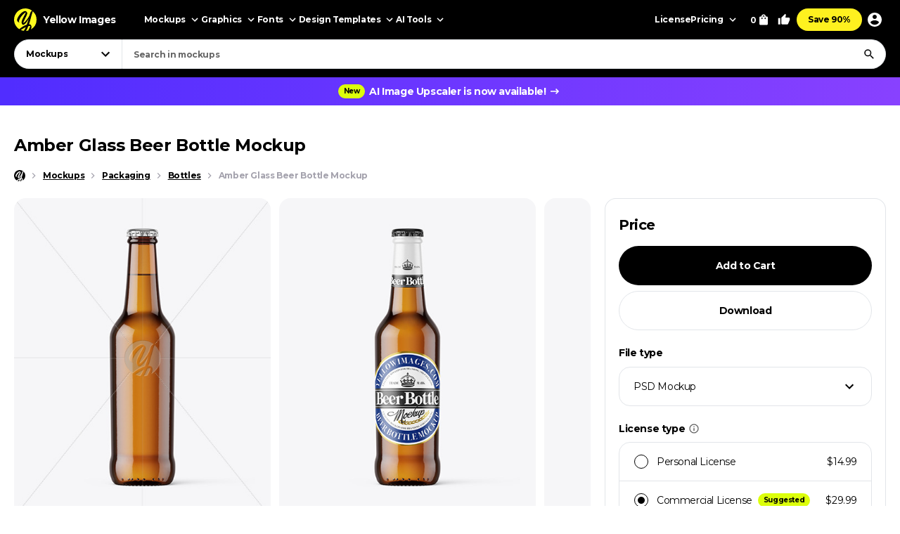

--- FILE ---
content_type: text/html; charset=UTF-8
request_url: https://yellowimages.com/stock/amber-glass-beer-bottle-mockup-102564
body_size: 19026
content:
<!doctype html>
<html lang="en">
<head>
<meta charset="UTF-8">
<title>Amber Glass Beer Bottle Mockup - Free Download Images High Quality PNG, JPG - 102564</title>
<meta name="description" content="The Amber Glass Beer Bottle Mockup is a high-quality ceramic mockup designed for showcasing your favorite ale, lager, or beer beverage. This mockup features an amber-hued glass bottle sealed with a metal cap that gives the impression of a light,">
<link rel="canonical" href="https://yellowimages.com/stock/amber-glass-beer-bottle-mockup-102564">
<meta property="fb:app_id" content="347798602092944">
<meta property="og:url" content="https://yellowimages.com/stock/amber-glass-beer-bottle-mockup-102564">
<meta property="og:title" content="Amber Glass Beer Bottle Mockup - Free Download Images High Quality PNG, JPG - 102564">
<meta property="og:description" content="Amber Glass Beer Bottle Mockup. Use this mockup for the most effective display of your design. High level of usability.">
<meta property="og:image" content="https://yi-files.yellowimages.com/products/1452000/1452394/2355626-cover.jpg">
<meta property="og:type" content="product.item">
<meta property="twitter:card" content="summary_large_image">
<meta property="twitter:site" content="@yellowimages">
<meta property="twitter:title" content="Amber Glass Beer Bottle Mockup - Free Download Images High Quality PNG, JPG - 102564">
<meta property="twitter:image" content="https://yi-files.yellowimages.com/products/1452000/1452394/2355626-cover.jpg">
<meta name="HandheldFriendly" content="True">
<meta name="MobileOptimized" content="320">
<meta name="viewport" content="width=device-width, initial-scale=1.0">
<meta name="color-scheme" content="light only">
<meta name="supported-color-schemes" content="light">
<meta name="apple-mobile-web-app-capable" content="yes">
<meta name="mobile-web-app-capable" content="yes">
<meta name="apple-touch-fullscreen" content="yes">
<meta name="apple-mobile-web-app-status-bar-style" content="default">
<meta name="apple-mobile-web-app-title" content="Yellow Images">
<meta name="application-name" content="Yellow Images">
<link rel="icon" href="/favicon.ico">
<link rel="icon" href="https://cdn.yellowimages.com/images/favicons/icon.svg" type="image/svg+xml">
<link rel="apple-touch-icon" href="https://cdn.yellowimages.com/images/favicons/apple-touch-icon.png">
<link rel="manifest" href="/site.webmanifest">
<link rel="preconnect" href="https://cdn.yellowimages.com" crossorigin>
<link rel="preconnect" href="https://yi-files.s3.amazonaws.com" crossorigin>
<link rel="preconnect" href="https://yimages360.yellowimages.com" crossorigin>
<meta name="referrer" content="no-referrer-when-downgrade">
<script src="/assets/js/cookieconsent.js?ver=875c0770c5508d20f06c54062b7696ca" async></script>
<script src="/assets/js/app.js?ver=d0e8a842b1d38912b152146c7a2cb1a3" defer></script>
<link rel="stylesheet" id="application-css" href="/assets/css/app.css?ver=7b3a921a3f2bc07312a4765188821c1b" type="text/css" media="all">
<link rel="stylesheet" href="/assets/css/cookieconsent.css?ver=9421a8e0faa809fd93cca4c742dfc71a" media="print" onload="this.media='all'">
<noscript><link rel="stylesheet" href="/assets/css/cookieconsent.css?ver=9421a8e0faa809fd93cca4c742dfc71a"></noscript>
<script>(function(w,s){var e=document.createElement("script");e.type="text/javascript";e.async=true;e.src="https://cdn-eu.pagesense.io/js/yellowimagesinc/befe42a2c183448e91ce2c6f41695cdb.js";var x=document.getElementsByTagName("script")[0];x.parentNode.insertBefore(e,x);})(window,"script");</script>
<script src="https://www.googletagmanager.com/gtag/js?id=G-3CR7S4MGD2" async></script>
<script>
window.iam = {};
window.dataLayer = window.dataLayer || [];
function gtag(){ dataLayer.push(arguments) }
gtag('js', new Date());
gtag('config', 'G-3CR7S4MGD2');
</script>
<script>
(function(w,d,s,l,i){ w[l]=w[l]||[];w[l].push({ 'gtm.start':
new Date().getTime(),event:'gtm.js' });var f=d.getElementsByTagName(s)[0],
j=d.createElement(s),dl=l!='dataLayer'?'&l='+l:'';j.async=true;j.src=
'https://www.googletagmanager.com/gtm.js?id='+i+dl;f.parentNode.insertBefore(j,f);
})(window,document,'script','dataLayer','GTM-PRPJMP8');
</script>
</head>
<body>
<noscript><iframe src="https://www.googletagmanager.com/ns.html?id=GTM-PRPJMP8" height="0" width="0" style="display:none;visibility:hidden"></iframe></noscript>
<div id="st-container" class="d-flex flex-column st-container">
<svg xmlns="http://www.w3.org/2000/svg" style="display:block;width:0px;height:0px;position;absolute;right:100%;">
<defs>
<radialGradient id="spinner-gradient" cx="0" cy="0" r="1" gradientUnits="userSpaceOnUse" gradientTransform="translate(30 28.4746) rotate(-44.5524) scale(46.0233 34.3186)">
<stop offset="0" stop-color="#fff" stop-opacity="0"/>
<stop offset="0.471409" stop-color="#fff" stop-opacity="0"/>
<stop offset="0.99812" stop-color="#fff"/>
<stop offset="0.999249" stop-color="#fff"/>
</radialGradient>
<radialGradient id="spinner-gradient-blue" cx="0" cy="0" r="1" gradientUnits="userSpaceOnUse" gradientTransform="translate(30 28.4746) rotate(-44.5524) scale(46.0233 34.3186)">
<stop offset="0" stop-color="#002FEA" stop-opacity="0"/>
<stop offset="0.471409" stop-color="#002FEA" stop-opacity="0"/>
<stop offset="0.99812" stop-color="#002FEA"/>
<stop offset="0.999249" stop-color="#002FEA"/>
</radialGradient>
<linearGradient id="star-half-gradient">
<stop offset="0" stop-color="#fbbc06"/>
<stop offset="0.5" stop-color="#fbbc06"/>
<stop offset="0.5" stop-color="#e2e5e9"/>
<stop offset="1" stop-color="#e2e5e9"/>
</linearGradient>
</defs>
<symbol id="preloader-circle" viewBox="0 0 30 30"><path fill-rule="evenodd" clip-rule="evenodd" d="M30 15C30 23.2842 23.2844 30 15 30C6.71558 30 0 23.2842 0 15C0 6.7157 6.71558 0 15 0C23.2844 0 30 6.7157 30 15ZM26 15C26 21.0751 21.0752 26 15 26C8.9248 26 4 21.0751 4 15C4 8.92487 8.9248 4 15 4C21.0752 4 26 8.92487 26 15Z" /></symbol>
<symbol id="logo" viewBox="0 0 200 200"><path fill="currentColor" d="M186.1 101.1c0 37.3-16.5 64.2-36.7 85.9-7.4 4.2-15.4 7.5-23.8 9.7-5-2.8-10.9-1.6-19.1 3.1a99.43 99.43 0 0 1-20-.7c-3.4-6.4-8-13.2-26.6-7.4-4.8-2.1-9.3-4.5-13.7-7.3 4.8-12.7-29.4-47.3-29.4-82.8 0-55.2 48.7-93.1 83.1-91.8 23.2.9 39.2 12.6 61.4 11.3 1.8 1.4 3.6 2.8 5.3 4.4 6.5 24.9 19.5 46 19.5 75.6z"/><path d="M46.3 184.4c21.4-18.9 46-33.3 66.6-39.8 6.9-18.3 12.9-37.3 17.7-54-15.3 30.2-37.2 55.8-50.7 55.6-4.2 0-13.2-8.8-13.4-23.5 2.9-27.4 33.8-70 38-88.5-15.2 6.7-54 43.8-61.9 81.4-.5 2.4 3.6 5.5 5.7 6.4-2 3-7.6 1.3-11-.5-6.7-3.6-11.7-13.9-10.9-22.5 9.2-34 46.1-74.5 73.1-76 6.9-.2 18.5 11.6 18.2 19.1 0 15.6-38.1 79.2-35.4 87.5 14-5.6 40-36.6 54.7-67.7 1.2-3.7 6.9-22.8 9.8-28.4 4.8-9.1 10.4-11.7 14.6-12.2A98.35 98.35 0 0 0 100 0C44.8 0 0 44.8 0 100c0 35.5 18.5 66.6 46.3 84.4zm80.3-26.7c-6.1 15.8-12.9 30.4-20 42.1 6.6-.4 12.9-1.5 19.1-3.1 9.5-17.9 16.6-33.4 18.6-40.7-3.7-1.1-9.9-.5-17.7 1.7zm-40 41.4c6.2-9.5 12-20.8 17.5-33-13.2 6-28.3 14.6-44.1 25.5 8.3 3.7 17.3 6.3 26.6 7.5z"/><path d="M166.6 25.5c-6.4 15.4-17.5 60.2-24.8 86.1-2.7 9.6-5.8 19.5-9.1 29.2 1.6-.1 3.1-.1 4.6 0 14 1.7 23.5 17.1 13.3 43.1l-1.2 3A99.97 99.97 0 0 0 200 100a99.6 99.6 0 0 0-33.4-74.5z"/></symbol>
<symbol id="arrow-right" viewBox="0 0 24 24"><path fill="currentColor" d="m12 4-1.4 1.4 5.6 5.6H4v2h12.2l-5.6 5.6L12 20l8-8z"/></symbol>
<symbol id="arrow-select" viewBox="0 0 18 18"><path fill="currentColor" d="M5.6 6.4 9 9.8l3.4-3.4 1.1 1.1L9 12 4.5 7.5z"/></symbol>
<symbol id="arrow-breadcrumb" viewBox="0 0 16 16"><path fill="currentColor" d="m6.68 4-.94.94L8.793 8 5.74 11.06l.94.94 4-4z"/></symbol>
<symbol id="arrow-slider-prev" viewBox="0 0 24 24"><path fill="currentColor" d="M17.51 3.87 15.73 2.1 5.84 12l9.9 9.9 1.77-1.77L9.38 12z"/></symbol>
<symbol id="arrow-slider-next" viewBox="0 0 24 24"><path fill="currentColor" d="M6.23 20.23 8 22l10-10L8 2 6.23 3.77 14.46 12z"/></symbol>
<symbol id="icon-clock" viewBox="0 0 16 16"><path fill="currentColor" d="M8 1.3a6.7 6.7 0 1 0 0 13.4A6.7 6.7 0 0 0 8 1.3Zm0 12A5.3 5.3 0 1 1 8 2.7a5.3 5.3 0 0 1 0 10.6Zm.3-8.6h-1v4l3.5 2 .5-.8-3-1.7V4.7Z"/></symbol>
<symbol id="icon-info" viewBox="0 0 16 16"><path fill="currentColor" d="M7.333 4.667h1.334V6H7.333V4.667Zm0 2.666h1.334v4H7.333v-4Zm.667-6A6.67 6.67 0 0 0 1.333 8 6.67 6.67 0 0 0 8 14.667 6.67 6.67 0 0 0 14.667 8 6.67 6.67 0 0 0 8 1.333Zm0 12A5.34 5.34 0 0 1 2.667 8 5.34 5.34 0 0 1 8 2.667 5.34 5.34 0 0 1 13.333 8 5.34 5.34 0 0 1 8 13.333Z"/></symbol>
<symbol id="icon-like" viewBox="0 0 16 16"><path fill="currentColor" d="M4.67,12.67v-6.67c0-.37.15-.7.39-.94L9.45.67l.71.7c.18.18.29.43.29.71l-.02.21-.63,3.05h4.21c.73,0,1.33.6,1.33,1.33v1.33c0,.17-.03.33-.09.49l-2.01,4.7c-.2.48-.67.81-1.23.81h-6c-.73,0-1.33-.6-1.33-1.33ZM6,6l2.89-2.89-.89,3.56h6v1.33l-2,4.67h-6v-6.67Z"/><polygon fill="currentColor" points=".67 6 3.33 6 3.33 14 .67 14 .67 6"/></symbol>
<symbol id="icon-lens" viewBox="0 0 18 18"><path fill="currentColor" d="M11.898 10.74h-.61l-.216-.208a4.995 4.995 0 0 0 1.212-3.265 5.017 5.017 0 1 0-5.017 5.017 4.995 4.995 0 0 0 3.265-1.212l.209.217v.61L14.6 15.75l1.15-1.15-3.852-3.86Zm-4.63 0a3.469 3.469 0 0 1-3.474-3.473 3.469 3.469 0 0 1 3.473-3.473 3.469 3.469 0 0 1 3.474 3.473 3.469 3.469 0 0 1-3.474 3.474Z"/></symbol>
<symbol id="icon-times" viewBox="0 0 24 24"><path fill="currentColor" d="M19 6.4 17.6 5 12 10.6 6.4 5 5 6.4l5.6 5.6L5 17.6 6.4 19l5.6-5.6 5.6 5.6 1.4-1.4-5.6-5.6z"/></symbol>
<symbol id="icon-copy" viewBox="0 0 16 16"><path fill="currentColor" d="M10.667.667h-8c-.734 0-1.334.6-1.334 1.333v9.333h1.334V2h8V.667Zm2 2.666H5.333C4.6 3.333 4 3.933 4 4.667V14c0 .733.6 1.333 1.333 1.333h7.334c.733 0 1.333-.6 1.333-1.333V4.667c0-.734-.6-1.334-1.333-1.334Zm0 10.667H5.333V4.667h7.334V14Z"/></symbol>
<symbol id="icon-star" viewBox="0 0 18 18"><path d="m9 12.953 4.635 2.797-1.23-5.272L16.5 6.93l-5.392-.457L9 1.5 6.893 6.473 1.5 6.93l4.095 3.548-1.23 5.272z"/></symbol>
<symbol id="arrow-slider-prev" viewBox="0 0 24 24"><path fill="currentColor" d="M17.51 3.87 15.73 2.1 5.84 12l9.9 9.9 1.77-1.77L9.38 12z"/></symbol>
<symbol id="arrow-slider-next" viewBox="0 0 24 24"><path fill="currentColor" d="M6.23 20.23 8 22l10-10L8 2 6.23 3.77 14.46 12z"/></symbol>
<symbol id="icon-info" viewBox="0 0 16 16"><path fill="currentColor" d="M7.333 4.667h1.334V6H7.333V4.667Zm0 2.666h1.334v4H7.333v-4Zm.667-6A6.67 6.67 0 0 0 1.333 8 6.67 6.67 0 0 0 8 14.667 6.67 6.67 0 0 0 14.667 8 6.67 6.67 0 0 0 8 1.333Zm0 12A5.34 5.34 0 0 1 2.667 8 5.34 5.34 0 0 1 8 2.667 5.34 5.34 0 0 1 13.333 8 5.34 5.34 0 0 1 8 13.333Z"/></symbol>
<symbol id="counter-plus" viewBox="0 0 18 18"><path fill="currentColor" fill-rule="nonzero" d="M14.25 9.75h-4.5v4.5h-1.5v-4.5h-4.5v-1.5h4.5v-4.5h1.5v4.5h4.5z"/></symbol>
<symbol id="counter-minus" viewBox="0 0 18 18"><path fill="currentColor" fill-rule="nonzero" d="M14.25 9.75H3.75v-1.5h10.5z"/></symbol>
<symbol id="option-check" viewBox="0 0 16 16"><path fill="currentColor" fill-rule="evenodd" d="M6 10.8 3.2 8l-.933.933L6 12.666l8-8-.933-.933z"/></symbol>
<symbol id="product-socials-menu" viewBox="0 0 18 18"><path fill="currentColor" d="M10.5 6.75v-3L15.75 9l-5.25 5.25v-3.075c-3.75 0-6.375 1.2-8.25 3.825.75-3.75 3-7.5 8.25-8.25Z"/></symbol>
<symbol id="product-socials-pt" viewBox="0 0 15 18"><path fill="#E13138" fill-rule="nonzero" d="M7.503 0C2.518 0 0 3.52 0 6.457c0 1.782.685 3.357 2.147 3.948.242.1.456.007.528-.257.05-.178.27-.64.32-.826.072-.257.043-.35-.15-.577-.42-.492-.684-1.005-.684-1.903 0-2.994 1.869-5.124 5.05-5.124 2.817 0 4.364 1.746 4.364 4.012 0 2.979-1.34 5.402-3.33 5.402-1.099 0-1.919-.798-1.655-1.896.314-1.311.927-2.722.927-3.67 0-.848-.456-1.454-1.412-1.454-1.12 0-2.025 1.048-2.025 2.58 0 .976.32 1.461.32 1.461s-1.134 4.967-1.34 5.808c-.4 1.675-.057 3.72-.029 3.927.014.121.178.15.25.057.1-.128 1.44-1.76 1.897-3.385.128-.456.742-2.836.742-2.836.363.684 1.433 1.126 2.56 1.126 3.373 0 5.663-2.873 5.663-6.92C14.15 2.857 11.51 0 7.503 0Z"/></symbol>
<symbol id="product-socials-fb" viewBox="0 0 24 24">
<defs>
<linearGradient id="fb-gradient" x1="50%" x2="50%" y1="-.911%" y2="104.264%">
<stop offset="0%" stop-color="#00B2FF"/>
<stop offset="100%" stop-color="#006AFF"/>
</linearGradient>
</defs>
<path fill="url(#fb-gradient)" d="M12 0c6.627 0 12 5.373 12 12s-5.373 12-12 12S0 18.627 0 12 5.373 0 12 0Z"/>
<path fill="#FFF" fill-rule="nonzero" d="M13.511 23.914V16.04h2.198L16 13.27h-2.489l.004-1.387c0-.723.068-1.11 1.096-1.11h1.374V8h-2.198c-2.64 0-3.57 1.344-3.57 3.605v1.664H8.571v2.772h1.646v7.762a10.04 10.04 0 0 0 3.294.111Z"/>
</symbol>
<symbol id="product-socials-tw" viewBox="0 0 24 24">
<path fill="#1DA1F2" d="M12 0c6.627 0 12 5.373 12 12s-5.373 12-12 12S0 18.627 0 12 5.373 0 12 0Z"/>
<path fill="#FFF" fill-rule="nonzero" d="M18 8.337a4.992 4.992 0 0 1-1.414.381c.509-.3.899-.775 1.083-1.341a4.963 4.963 0 0 1-1.564.588 2.48 2.48 0 0 0-1.797-.765c-1.359 0-2.461 1.085-2.461 2.424 0 .186.021.37.063.552a7.029 7.029 0 0 1-5.074-2.533 2.394 2.394 0 0 0-.333 1.219c0 .84.435 1.583 1.095 2.017a2.486 2.486 0 0 1-1.115-.303v.03c0 1.175.848 2.155 1.975 2.377a2.517 2.517 0 0 1-1.112.042 2.459 2.459 0 0 0 2.3 1.682A4.99 4.99 0 0 1 6 15.711 7.043 7.043 0 0 0 9.773 16.8c4.53 0 7.006-3.692 7.006-6.895 0-.104-.003-.209-.008-.313.481-.342.899-.768 1.228-1.254L18 8.337Z"/>
</symbol>
<symbol id="product-socials-rd" viewBox="0 0 24 24">
<circle cx="12" cy="12" r="12" fill="#FF4500"/>
<path fill="#FFF" d="M18.6 11.953a1.451 1.451 0 0 1-.803 1.318 2.653 2.653 0 0 1 0 .436c0 2.22-2.586 4.023-5.777 4.023-3.19 0-5.777-1.804-5.777-4.023a2.653 2.653 0 0 1 0-.436 1.448 1.448 0 1 1 1.595-2.369 7.105 7.105 0 0 1 2.842-1.129c.338-.054.68-.084 1.023-.09l.733-3.438a.305.305 0 0 1 .367-.238l2.428.486a.99.99 0 1 1-.13.604l-2.12-.446-.644 3.092a7.044 7.044 0 0 1 3.815 1.219 1.445 1.445 0 0 1 2.448.99Zm-9.834 1.37a.992.992 0 0 0 1.831 0 .991.991 0 1 0-1.831 0Zm5.675 2.379a.268.268 0 0 0-.183-.46.324.324 0 0 0-.197.07 3.247 3.247 0 0 1-2.07.604 3.238 3.238 0 0 1-2.062-.624.268.268 0 0 0-.376.377 3.807 3.807 0 0 0 2.447.763 3.828 3.828 0 0 0 1.895-.416c.194-.1.379-.216.553-.347l-.007.033Zm-.181-1.688a.993.993 0 0 0 1-1.03.991.991 0 1 0-.99.99l-.01.04Z"/>
</symbol>
<symbol id="product-socials-tg" viewBox="0 0 24 24">
<path fill="#34AADF" d="M12 24c6.627 0 12-5.373 12-12S18.627 0 12 0 0 5.373 0 12s5.373 12 12 12Z"/>
<path fill="#FFF" d="M6.136 11.583s5.307-2.21 7.148-2.987c.705-.311 3.098-1.307 3.098-1.307s1.105-.436 1.013.622c-.031.436-.277 1.96-.522 3.61-.368 2.334-.767 4.885-.767 4.885s-.061.716-.583.84c-.521.125-1.38-.435-1.534-.56-.122-.093-2.3-1.493-3.098-2.178-.215-.186-.46-.56.03-.996a117.908 117.908 0 0 0 3.222-3.111c.368-.374.736-1.245-.798-.187-2.178 1.525-4.326 2.956-4.326 2.956s-.49.311-1.41.031c-.921-.28-1.995-.653-1.995-.653s-.736-.467.522-.965Z"/>
</symbol>
<symbol id="product-socials-vk" viewBox="0 0 24 24">
<circle cx="12" cy="12" r="12" fill="#07F"/>
<path fill="#FFF" d="M12.536 15.888c-4.1 0-6.439-2.81-6.536-7.488h2.054c.067 3.433 1.581 4.887 2.78 5.187V8.4h1.934v2.96c1.185-.127 2.429-1.476 2.848-2.96h1.934c-.322 1.829-1.671 3.178-2.63 3.733.959.45 2.495 1.626 3.08 3.755h-2.129c-.457-1.424-1.596-2.526-3.103-2.676v2.676h-.232Z"/>
</symbol>
</svg><header id="header" class="header header_default">
<div class="container d-flex">
<a href="/" class="logo">
<svg class="logo__icon" width="32" height="32"><use xlink:href="#logo"></use></svg><span class="logo__text">Yellow Images</span>
</a>
<nav class="d-flex header__navigation">
<div id="header-bar" class="d-flex header-bar">
<div class="header-bar__mobile-top">
<a href="/" class="logo"><svg class="logo__icon" width="42" height="42"><use xlink:href="#logo"></use></svg></a>
<div class="header-bar__close d-flex align-items-center justify-content-center js-mobile-close"><svg width="24" height="24"><use xlink:href="#icon-times"></use></svg></div>
</div>
<div class="d-flex header-bar__scroller">
<div class="d-flex header-bar__main">
<div class="header-bar__item header-bar__item_mockups">
<div class="header-link header-bar__button js-header-menu-trigger" data-id="mockups">
Mockups<svg width="18" height="18"><use xlink:href="#arrow-select"></use></svg>
</div>
</div>
<div class="header-bar__item header-bar__item_graphics">
<div class="header-link header-bar__button js-header-menu-trigger" data-id="graphics">
Graphics<svg width="18" height="18"><use xlink:href="#arrow-select"></use></svg>
</div>
</div>
<div class="header-bar__item header-bar__item_fonts">
<div class="header-link header-bar__button js-header-menu-trigger" data-id="fonts">
Fonts<svg width="18" height="18"><use xlink:href="#arrow-select"></use></svg>
</div>
</div>
<div class="header-bar__item header-bar__item_templates">
<div class="header-link header-bar__button js-header-menu-trigger" data-id="templates">
Design Templates<svg width="18" height="18"><use xlink:href="#arrow-select"></use></svg>
</div>
</div>
<div class="header-bar__item header-bar__item_png">
<div class="header-link header-bar__button js-header-menu-trigger" data-id="png">
PNG<svg width="18" height="18"><use xlink:href="#arrow-select"></use></svg>
</div>
</div>
<div class="header-bar__item header-bar__item_tools">
<div class="header-link header-bar__button js-header-menu-trigger" data-id="tools">
AI Tools<svg width="18" height="18"><use xlink:href="#arrow-select"></use></svg>
</div>
</div>
<div class="header-bar__item header-bar__item_license">
<a class="header-link header-bar__button" href="/licenses">License</a>
</div>
<div class="header-bar__item header-bar__item_pricing">
<div class="header-link header-bar__button js-header-menu-trigger" data-id="pricing">
Pricing<svg width="18" height="18"><use xlink:href="#arrow-select"></use></svg>
</div>
</div>
<div class="header-bar__item header-bar__item_offer">
<a class="header-link header-bar__button js-header-offer" href="/yellow-ticket">Save 90%</a>
</div>
</div>
<div class="d-flex header-bar__menus">
<div id="header-menu-mockups" class="header-menu">
<div class="header-menu__back"><svg width="24" height="24"><use xlink:href="#arrow-select"></use></svg>Back</div>
<div class="container">
<div class="header-menu__section">
<div class="header-menu__column">
<a class="header-link header-menu__header" href="/mockups">
All Mockups<svg width="18" height="18"><use xlink:href="#arrow-right"></use></svg>
</a>
<div class="header-menu__list">
<a class="header-link header-menu__item" href="/mockups/category/apparel-mockup">Apparel</a>
<a class="header-link header-menu__item" href="/mockups/category/packaging-mockup">Packaging</a>
<a class="header-link header-menu__item" href="/mockups/category/vehicle-mockup">Vehicles</a>
<a class="header-link header-menu__item" href="/mockups/category/device-mockup">Devices</a>
<a class="header-link header-menu__item" href="/mockups/category/ad-mockup">Advertising</a>
<a class="header-link header-menu__item" href="/mockups/category/stationery-mockup">Stationery</a>
<a class="header-link header-menu__item" href="/mockups/print-mockup">Print</a>
</div>
</div>
<div class="header-menu__column">
<div class="header-menu__header">Collections</div>
<div class="header-menu__list">
<a class="header-link header-menu__item" href="/mockups?orderby=popularity">Best Sellers</a>
<a class="header-link header-menu__item" href="/object-mockups/sets">Mockup Sets</a>
<a class="header-link header-menu__item" href="/mockups?with3d=1">Mockups with 3D Model</a>
<a class="header-link header-menu__item" href="/mockups">New Releases</a>
<a class="header-link header-menu__item" href="/mockups/category/free-mockups">Free Mockups</a>
</div>
</div>
</div>
<div class="header-menu__section">
<div class="header-menu__column">
<div class="header-menu__subheader">Mockup Tools</div>
<div class="header-menu__list">
<a class="header-link header-menu__item" href="https://provisual.app/" target="_blank" rel="noopener">3D Mockup Visualizer</a>
<a class="header-link header-menu__item" href="/j/add">Custom mockups</a>
</div>
</div>
<div class="header-menu__column">
<div class="header-menu__subheader">Top Mockups Searches</div>
<div class="header-menu__list">
<a class="header-link header-menu__item" href="/mockups/category/t-shirt-mockup">T-Shirt Mockup</a>
<a class="header-link header-menu__item" href="/mockups/category/hoodie-mockup">Hoodie Mockup</a>
<a class="header-link header-menu__item" href="/mockups/iphone-mockup">iPhone Mockup</a>
<a class="header-link header-menu__item" href="/mockups/book-mockup">Book Mockup</a>
<a class="header-link header-menu__item" href="/mockups/poster-mockup">Poster Mockup</a>
<a class="header-link header-menu__item" href="/mockups/business-card-mockup">Business Card Mockup</a>
<a class="header-link header-menu__item" href="/mockups/category/billboard-mockup">Billboard Mockup</a>
<a class="header-link header-menu__item" href="/mockups/category/shirt-mockup">Shirt Mockup</a>
<a class="header-link header-menu__item" href="/mockups/category/cap-mockup">Cap Mockup</a>
<a class="header-link header-menu__item" href="/mockups/laptop-mockup">Laptop Mockup</a>
<a class="header-link header-menu__item" href="/mockups/category/box-mockup">Box Mockup</a>
<a class="header-link header-menu__item" href="/mockups/beanie-mockup">Beanie Mockup</a>
<a class="header-link header-menu__item" href="/mockups/tote-bag-mockup">Tote Bag Mockup</a>
<a class="header-link header-menu__item" href="/psd-mockups">PSD Mockups</a>
</div>
</div>
<div class="header-menu__column header-menu__column_faq">
<div class="header-menu__subheader">FAQ</div>
<div class="header-menu__list">
<a class="header-link header-menu__item" href="/licenses">Mockup Licenses</a>
</div>
</div>
</div>
</div>
</div>
<div id="header-menu-graphics" class="header-menu">
<div class="header-menu__back"><svg width="24" height="24"><use xlink:href="#arrow-select"></use></svg>Back</div>
<div class="container">
<div class="header-menu__section">
<div class="header-menu__column">
<a class="header-link header-menu__header" href="/graphic-design">
All Graphics<svg width="18" height="18"><use xlink:href="#arrow-right"></use></svg>
</a>
<div class="header-menu__list">
<a class="header-link header-menu__item" href="/graphic-design/psd">PSD</a>
<a class="header-link header-menu__item" href="/graphic-design/vectors">Vectors</a>
<a class="header-link header-menu__item" href="/graphic-design/category/illustrations">Illustrations</a>
<a class="header-link header-menu__item" href="/graphic-design/category/patterns">Patterns</a>
<a class="header-link header-menu__item" href="/graphic-design/category/textures">Textures</a>
<a class="header-link header-menu__item" href="/graphic-design/category/icons">Icons</a>
<a class="header-link header-menu__item" href="/graphic-design/backgrounds">Backgrounds</a>
</div>
</div>
<div class="header-menu__column">
<div class="header-menu__header">Add-Ons</div>
<div class="header-menu__list">
<a class="header-link header-menu__item" href="/graphic-design/category/actions">Actions</a>
<a class="header-link header-menu__item" href="/graphic-design/category/brushes">Brushes</a>
<a class="header-link header-menu__item" href="/graphic-design/layer-styles">Layer Styles</a>
</div>
</div>
</div>
<div class="header-menu__section">
<div class="header-menu__column">
<div class="header-menu__subheader">Compatible Tools</div>
<div class="header-menu__list">
<a class="header-link header-menu__item" href="/graphic-design/s/Photoshop">Adobe Photoshop</a>
<a class="header-link header-menu__item" href="/graphic-design/s/Illustrator">Adobe Illustrator</a>
<a class="header-link header-menu__item" href="/graphic-design/s/Figma">Figma</a>
<a class="header-link header-menu__item" href="/graphic-design/s/Sketch">Sketch</a>
<a class="header-link header-menu__item" href="/graphic-design/s/Affinity">Affinity Designer</a>
</div>
</div>
<div class="header-menu__column">
<div class="header-menu__subheader">Top Graphics Searches</div>
<div class="header-menu__list">
<a class="header-link header-menu__item" href="/graphic-design/laundry-icons">Laundry Icons</a>
<a class="header-link header-menu__item" href="/graphic-design/social-media-icons">Social Media Icons</a>
<a class="header-link header-menu__item" href="/graphic-design/app-icons">App Icons</a>
<a class="header-link header-menu__item" href="/graphic-design/medical-illustration">Medical Illustration</a>
<a class="header-link header-menu__item" href="/graphic-design/design-patterns">Design Patterns</a>
<a class="header-link header-menu__item" href="/graphic-design/geometric-patterns">Geometric Patterns</a>
<a class="header-link header-menu__item" href="/graphic-design/paper-texture">Paper Texture</a>
<a class="header-link header-menu__item" href="/graphic-design/effects">Effects</a>
<a class="header-link header-menu__item" href="/graphic-design/category/design-elements">Design Elements</a>
<a class="header-link header-menu__item" href="/graphic-design/wood-texture">Wood Texture</a>
<a class="header-link header-menu__item" href="/graphic-design/flower-illustration">Flower Illustration</a>
<a class="header-link header-menu__item" href="/graphic-design/metal-texture">Metal Texture</a>
<a class="header-link header-menu__item" href="/graphic-design/heart-illustration">Heart Illustration</a>
<a class="header-link header-menu__item" href="/graphic-design/concrete-texture">Concrete Texture</a>
</div>
</div>
<div class="header-menu__column header-menu__column_faq">
<div class="header-menu__subheader">FAQ</div>
<div class="header-menu__list">
<a class="header-link header-menu__item" href="/licenses">Graphic Licenses</a>
</div>
</div>
</div>
</div>
</div>
<div id="header-menu-fonts" class="header-menu">
<div class="header-menu__back"><svg width="24" height="24"><use xlink:href="#arrow-select"></use></svg>Back</div>
<div class="container">
<div class="header-menu__section">
<div class="header-menu__column">
<a class="header-link header-menu__header" href="/graphic-design/category/fonts">
All Fonts<svg width="18" height="18"><use xlink:href="#arrow-right"></use></svg>
</a>
<div class="header-menu__list">
<a class="header-link header-menu__item" href="/graphic-design/serif-fonts">Serif</a>
<a class="header-link header-menu__item" href="/graphic-design/sans-serif-fonts">Sans Serif</a>
<a class="header-link header-menu__item" href="/graphic-design/slab-serif-fonts">Slab Serif</a>
<a class="header-link header-menu__item" href="/graphic-design/script-fonts">Script</a>
<a class="header-link header-menu__item" href="/graphic-design/handwriting-fonts">Handwriting Fonts</a>
<a class="header-link header-menu__item" href="/graphic-design/display-fonts">Display</a>
</div>
</div>
<div class="header-menu__column">
<div class="header-menu__header">Popular Fonts</div>
<div class="header-menu__list">
<a class="header-link header-menu__item" href="/png-fonts">PNG Fonts</a>
<a class="header-link header-menu__item" href="/graphic-design/category/lettering">Lettering</a>
<a class="header-link header-menu__item" href="/graphic-design/vector-font">Vector Fonts</a>
<a class="header-link header-menu__item" href="/graphic-design/handmade-font">Handmade Fonts</a>
<a class="header-link header-menu__item" href="/graphic-design/creative-fonts">Creative Fonts</a>
</div>
</div>
</div>
<div class="header-menu__section">
<div class="header-menu__column">
<div class="header-menu__subheader">Top Fonts Searches</div>
<div class="header-menu__list">
<a class="header-link header-menu__item" href="/graphic-design/freaky-font">Freaky Font</a>
<a class="header-link header-menu__item" href="/graphic-design/cool-fonts">Cool Fonts</a>
<a class="header-link header-menu__item" href="/graphic-design/cursive-font">Cursive Font</a>
<a class="header-link header-menu__item" href="/graphic-design/fancy-font">Fancy Font</a>
<a class="header-link header-menu__item" href="/graphic-design/old-english-font">Old English Font</a>
<a class="header-link header-menu__item" href="/graphic-design/cute-fonts">Cute Fonts</a>
<a class="header-link header-menu__item" href="/graphic-design/tattoo-fonts">Tattoo Fonts</a>
<a class="header-link header-menu__item" href="/graphic-design/instagram-fonts">Instagram Fonts</a>
<a class="header-link header-menu__item" href="/graphic-design/gothic-font">Gothic Font</a>
<a class="header-link header-menu__item" href="/graphic-design/graffiti-font">Graffiti Font</a>
<a class="header-link header-menu__item" href="/graphic-design/calligraphy-fonts">Calligraphy Fonts</a>
<a class="header-link header-menu__item" href="/graphic-design/bold-font">Bold Font</a>
<a class="header-link header-menu__item" href="/graphic-design/alphabet-fonts">Alphabet Fonts</a>
<a class="header-link header-menu__item" href="/graphic-design/fun-fonts">Fun Fonts</a>
<a class="header-link header-menu__item" href="/graphic-design/christmas-fonts">Christmas Fonts</a>
<a class="header-link header-menu__item" href="/graphic-design/halloween-fonts">Halloween Fonts</a>
<a class="header-link header-menu__item" href="/graphic-design/pretty-fonts">Pretty Fonts</a>
<a class="header-link header-menu__item" href="/graphic-design/college-font">College Font</a>
<a class="header-link header-menu__item" href="/graphic-design/font-letters">Font Letters</a>
<a class="header-link header-menu__item" href="/graphic-design/retro-fonts">Retro Fonts</a>
<a class="header-link header-menu__item" href="/graphic-design/western-fonts">Western Fonts</a>
</div>
</div>
<div class="header-menu__column header-menu__column_faq">
<div class="header-menu__subheader">FAQ</div>
<div class="header-menu__list">
<a class="header-link header-menu__item" href="/licenses">Font Licenses</a>
</div>
</div>
</div>
</div>
</div>
<div id="header-menu-templates" class="header-menu">
<div class="header-menu__back"><svg width="24" height="24"><use xlink:href="#arrow-select"></use></svg>Back</div>
<div class="container">
<div class="header-menu__section">
<div class="header-menu__column">
<a class="header-link header-menu__header" href="/graphic-design/category/templates">
All Templates<svg width="18" height="18"><use xlink:href="#arrow-right"></use></svg>
</a>
<div class="header-menu__list">
<a class="header-link header-menu__item" href="/graphic-design/category/brochure-templates">Brochures</a>
<a class="header-link header-menu__item" href="/graphic-design/category/business-card-template">Business Cards</a>
<a class="header-link header-menu__item" href="/graphic-design/category/card-and-invitation-templates">Cards & Invitations</a>
<a class="header-link header-menu__item" href="/graphic-design/category/corporate-identity-templates">Corporate Identity</a>
<a class="header-link header-menu__item" href="/graphic-design/category/email-template">Email</a>
<a class="header-link header-menu__item" href="/graphic-design/category/flyer-templates">Flyers</a>
<a class="header-link header-menu__item" href="/graphic-design/category/logo-templates">Logos</a>
</div>
</div>
<div class="header-menu__column">
<div class="header-menu__subheader">&nbsp;</div>
<div class="header-menu__list">
<a class="header-link header-menu__item" href="/graphic-design/category/magazine-template">Magazines</a>
<a class="header-link header-menu__item" href="/graphic-design/category/poster-template">Posters</a>
<a class="header-link header-menu__item" href="/graphic-design/category/presentation-templates">Presentations</a>
<a class="header-link header-menu__item" href="/graphic-design/category/resume-templates">Resumes</a>
<a class="header-link header-menu__item" href="/graphic-design/category/social-media-templates">Social Media</a>
<a class="header-link header-menu__item" href="/graphic-design/category/ui-ux">UX & UI Kits</a>
</div>
</div>
</div>
<div class="header-menu__section">
<div class="header-menu__column">
<div class="header-menu__subheader">Compatible Tools</div>
<div class="header-menu__list">
<a class="header-link header-menu__item" href="/graphic-design/google-slides-templates">Google Slides</a>
<a class="header-link header-menu__item" href="/graphic-design/powerpoint-templates">Powerpoint</a>
<a class="header-link header-menu__item" href="/graphic-design/canva-templates">Canva</a>
<a class="header-link header-menu__item" href="/graphic-design/indesign-templates">Adobe InDesign</a>
<a class="header-link header-menu__item" href="/graphic-design/figma-templates">Figma</a>
<a class="header-link header-menu__item" href="/graphic-design/keynote-templates">Keynote</a>
</div>
</div>
<div class="header-menu__column">
<div class="header-menu__subheader">Top Templates Searches</div>
<div class="header-menu__list">
<a class="header-link header-menu__item" href="/graphic-design/invoice-template">Invoice Template</a>
<a class="header-link header-menu__item" href="/graphic-design/slide-templates">Slide Templates</a>
<a class="header-link header-menu__item" href="/graphic-design/best-resume-templates">Best Resume Templates</a>
<a class="header-link header-menu__item" href="/graphic-design/slideshow-templates">Slideshow Templates</a>
<a class="header-link header-menu__item" href="/graphic-design/simple-resume-template">Simple Resume Template</a>
<a class="header-link header-menu__item" href="/graphic-design/infographic-template">Infographic Template</a>
<a class="header-link header-menu__item" href="/graphic-design/instagram-story-template">Instagram Story Template</a>
<a class="header-link header-menu__item" href="/graphic-design/newsletter-templates">Newsletter Templates</a>
<a class="header-link header-menu__item" href="/graphic-design/website-templates">Website Templates</a>
<a class="header-link header-menu__item" href="/graphic-design/resume-template-word">Resume Template Word</a>
<a class="header-link header-menu__item" href="/graphic-design/instagram-template">Instagram Template</a>
<a class="header-link header-menu__item" href="/graphic-design/job-resume-template">Job Resume Template</a>
<a class="header-link header-menu__item" href="/graphic-design/card-template">Card Template</a>
<a class="header-link header-menu__item" href="/graphic-design/landing-page-templates">Landing Page Templates</a>
</div>
</div>
<div class="header-menu__column header-menu__column_faq">
<div class="header-menu__subheader">FAQ</div>
<div class="header-menu__list">
<a class="header-link header-menu__item" href="/licenses">Template Licenses</a>
</div>
</div>
</div>
</div>
</div>
<div id="header-menu-png" class="header-menu">
<div class="header-menu__back"><svg width="24" height="24"><use xlink:href="#arrow-select"></use></svg>Back</div>
<div class="container">
<div class="header-menu__section">
<div class="header-menu__column">
<a class="header-link header-menu__header" href="/png">
All PNG<svg width="18" height="18"><use xlink:href="#arrow-right"></use></svg>
</a>
<div class="header-menu__list">
<a class="header-link header-menu__item" href="/png/category/weapons">Weapons</a>
<a class="header-link header-menu__item" href="/png/category/abstract-forms">Abstracts</a>
<a class="header-link header-menu__item" href="/png/category/characters">Characters</a>
<a class="header-link header-menu__item" href="/png/category/fashion-beauty">Fashion/Beauty</a>
<a class="header-link header-menu__item" href="/png/category/business">Business</a>
<a class="header-link header-menu__item" href="/png/category/food-drink">Food/Drink</a>
<a class="header-link header-menu__item" href="/png/category/industrial-tech">Industrial/Tech</a>
</div>
</div>
<div class="header-menu__column">
<div class="header-menu__subheader">&nbsp;</div>
<div class="header-menu__list">
<a class="header-link header-menu__item" href="/png/category/interior">Interior</a>
<a class="header-link header-menu__item" href="/png/category/nature-animals">Nature/Animals</a>
<a class="header-link header-menu__item" href="/png/category/music-instruments">Music</a>
<a class="header-link header-menu__item" href="/png/category/science-medical">Science/Medical</a>
<a class="header-link header-menu__item" href="/png/category/sport-games">Sport/Games</a>
<a class="header-link header-menu__item" href="/png/category/transportation">Transportation</a>
<a class="header-link header-menu__item" href="/png/category/buildings">Architecture</a>
</div>
</div>
<div class="header-menu__column">
<div class="header-menu__subheader">&nbsp;</div>
<div class="header-menu__list">
<a class="header-link header-menu__item" href="/png/category/objects-figures">Objects</a>
<a class="header-link header-menu__item" href="/png/category/art-fx">Art/FX</a>
<a class="header-link header-menu__item" href="/png/category/letters-fonts">Letters/Fonts</a>
</div>
</div>
</div>
<div class="header-menu__section">
<div class="header-menu__column">
<div class="header-menu__subheader">Top PNG Searches</div>
<div class="header-menu__list">
<a class="header-link header-menu__item" href="/png/heart-png">Heart png</a>
<a class="header-link header-menu__item" href="/png/star-png">Star png</a>
<a class="header-link header-menu__item" href="/png/fire-png">Fire png</a>
<a class="header-link header-menu__item" href="/png/santa-hat-png">Santa Hat png</a>
<a class="header-link header-menu__item" href="/png/cloud-png">Cloud png</a>
<a class="header-link header-menu__item" href="/png/crown-png">Crown png</a>
<a class="header-link header-menu__item" href="/png/explosion-png">Explosion png</a>
<a class="header-link header-menu__item" href="/png/flower-png">Flower png</a>
<a class="header-link header-menu__item" href="/png/gun-png">Gun png</a>
<a class="header-link header-menu__item" href="/png/money-png">Money png</a>
<a class="header-link header-menu__item" href="/png/smoke-png">Smoke png</a>
<a class="header-link header-menu__item" href="/png/car-png">Car png</a>
<a class="header-link header-menu__item" href="/png/tree-png">Tree png</a>
<a class="header-link header-menu__item" href="/png/sun-png">Sun png</a>
</div>
</div>
<div class="header-menu__column header-menu__column_faq">
<div class="header-menu__subheader">FAQ</div>
<div class="header-menu__list">
<a class="header-link header-menu__item" href="/licenses">PNG Licenses</a>
</div>
</div>
</div>
</div>
</div>
<div id="header-menu-tools" class="header-menu">
<div class="header-menu__back"><svg width="24" height="24"><use xlink:href="#arrow-select"></use></svg>Back</div>
<div class="container">
<div class="header-menu__plain">
<a class="header-link header-menu__plain-item" href="/image-upscaler">
<div class="header-menu__plain-subheader"><svg xmlns="http://www.w3.org/2000/svg" width="32" height="32"><g fill="currentColor" fill-rule="evenodd"><path fill-rule="nonzero" d="M23 3a6 6 0 0 1 6 6v14a6 6 0 0 1-6 6H9a6 6 0 0 1-6-6V9a6 6 0 0 1 6-6h14Zm0 2H9a4 4 0 0 0-4 4v14a4 4 0 0 0 4 4h14a4 4 0 0 0 4-4V9a4 4 0 0 0-4-4Z"/><path fill-rule="nonzero" d="M14 9a1 1 0 0 1 0 2h-3v3a1 1 0 0 1-.883.993L10 15a1 1 0 0 1-1-1v-4a1 1 0 0 1 1-1h4Z"/><circle cx="16" cy="16" r="1"/><path fill-rule="nonzero" d="M22 17a1 1 0 0 1 1 1v4a1 1 0 0 1-1 1h-4a1 1 0 0 1 0-2h3v-3a1 1 0 0 1 .883-.993L22 17Z"/></g></svg> AI Upscaler</div>
<div class="header-menu__plain-description">Enhance your images to ultra-high resolution.</div>
</a>
</div>
</div>
</div>
<div id="header-menu-pricing" class="header-menu">
<div class="header-menu__back"><svg width="24" height="24"><use xlink:href="#arrow-select"></use></svg>Back</div>
<div class="container">
<div class="header-menu__plain">
<a class="header-link header-menu__plain-item" href="/yellow-ticket">
<div class="header-menu__header">
Membership plans<svg width="18" height="18"><use xlink:href="#arrow-right"></use></svg>
</div>
<div class="header-menu__plain-description">Save 90%</div>
</a>
<a class="header-link header-menu__plain-item" href="/make-a-deposit">
<div class="header-menu__header">
Store Credits & Bonuses<svg width="18" height="18"><use xlink:href="#arrow-right"></use></svg>
</div>
<div class="header-menu__plain-description">Buy Store credits and get up to 150 FREE <br>bonus credits</div>
</a>
<a class="header-link header-menu__plain-item" href="/on-demand">
<div class="header-menu__header">
On-Demand Pack<svg width="18" height="18"><use xlink:href="#arrow-right"></use></svg>
</div>
<div class="header-menu__plain-description">Buy 3, 5, 10 and 25 mockups are <br>available and save</div>
</a>
</div>
</div>
</div>
</div>
</div>
</div>
<div class="d-flex align-items-center header__right">
<a id="header-cart" class="header-button header__cart" href="/cart" rel="nofollow" aria-label="View Cart">
<span id="header-cart-count">0</span>
<svg xmlns="http://www.w3.org/2000/svg" width="18" height="18"><path fill="currentColor" fill-rule="nonzero" d="M13.5 4.5H12a3 3 0 1 0-6 0H4.5C3.675 4.5 3 5.175 3 6v9c0 .825.675 1.5 1.5 1.5h9c.825 0 1.5-.675 1.5-1.5V6c0-.825-.675-1.5-1.5-1.5Zm-6 3c0 .412-.338.75-.75.75A.752.752 0 0 1 6 7.5V6h1.5v1.5ZM9 3c.825 0 1.5.675 1.5 1.5h-3C7.5 3.675 8.175 3 9 3Zm3 4.5c0 .412-.338.75-.75.75a.752.752 0 0 1-.75-.75V6H12v1.5Z"/></svg>
<div class="d-none">
<div id="cart-tooltip">
<p>Your shopping cart is empty. Discover our amazing creative assets and back to the cart again!</p>
<span class="tooltip-close cursor-pointer underline">Got it</span>
</div>
</div>
</a>
<a id="user-likes-button" class="header-button login-window" href="#" aria-label="Your Likes" rel="nofollow">
<svg width="18" height="18"><use xlink:href="#icon-like"></use></svg>
</a>
<a class="pill pill_small js-header-offer" href="/yellow-ticket">Save 90%</a>
<div class="header-button login-window">
<svg xmlns="http://www.w3.org/2000/svg" width="24" height="24"><path fill="currentColor" d="M12 2C6.48 2 2 6.48 2 12s4.48 10 10 10 10-4.48 10-10S17.52 2 12 2Zm0 3c1.66 0 3 1.34 3 3s-1.34 3-3 3-3-1.34-3-3 1.34-3 3-3Zm0 14.2a7.2 7.2 0 0 1-6-3.22c.03-1.99 4-3.08 6-3.08 1.99 0 5.97 1.09 6 3.08a7.2 7.2 0 0 1-6 3.22Z"/></svg>
</div>
<div id="header-burger" class="header-button header-button_burger">
<svg xmlns="http://www.w3.org/2000/svg" width="24" height="24">
<path fill="currentColor" d="M3 18h18v-2H3v2Zm0-5h18v-2H3v2Zm0-7v2h18V6H3Z"/>
</svg>
</div>
</div>
</nav>
<form id="search-form" class="search" role="search" method="get" autocomplete="off" action="/mockups/s/%q" data-engine="om" >
<div class="select">
<div class="pill select__button">
<span class="select__selected"><span class="search-market_desktop">Mockups</span><span class="search-market_mobile">PSD</span></span>
<svg width="24" height="24"><use xlink:href="#arrow-select"></use></svg>
</div>
<div class="select__menu">
<a class="select__item is-current" href="/mockups"><span class="search-market_desktop">Mockups</span><span class="search-market_mobile">PSD</span></a>
<a class="select__item" href="/graphic-design"><span class="search-market_desktop">Creative Store</span><span class="search-market_mobile">CS</span></a>
<a class="select__item" href="/png"><span class="search-market_desktop">PNG Images</span><span class="search-market_mobile">PNG</span></a>
<a class="select__item" href="/png-fonts"><span class="search-market_desktop">Creative Fonts</span><span class="search-market_mobile">CF</span></a>
</div>
</div>
<div id="search-box" class="d-flex flex-column search__box">
<div class="d-flex search__input-wrap">
<input id="search-form-input" class="search__input" type="search" maxlength="128" name="q" placeholder="Search in mockups" value="">
<input type="hidden" id="elastic-request-id" value="">
<input type="hidden" id="elastic-request-engine" value="">
<button type="submit" class="search__button search__lens" aria-label="Search">
<svg width="18" height="18"><use xlink:href="#icon-lens"></use></svg>
</button>
<button type="reset" id="search-clear" class="search__button search__clear">
<svg width="18" height="18"><use xlink:href="#icon-times"></use></svg>
</button>
</div>
<div id="search-dropdown" class="search__menu tt-menu"></div>
</div>
</form>
</div>
</header><a class="header-strip" href="/image-upscaler">
<div class="header-strip__badge">New</div>
<span>AI Image Upscaler is now available!</span>
<svg class="header-strip__arrow" xmlns="http://www.w3.org/2000/svg" width="20" height="20">
<path fill="currentColor" d="m12 14-1.062-1.062 2.187-2.188H4v-1.5h9.125l-2.187-2.187L12 6l4 4z"/>
</svg>
</a>
<div id="content" class="content-area blog-single" role="main">
<div id="product-wrapper" class="product-wrapper mfp-with-anim">
<div class="container">
<div id="product" class="product product_om" data-store="om" data-id="1452394" data-sku="102564" data-status="publish" data-title="Amber Glass Beer Bottle Mockup - Free Download Images High Quality PNG, JPG - 102564">
<meta itemprop="sku" content="102564" />
<div class="product__top">
<h1 class="h1" itemprop="name">Amber Glass Beer Bottle Mockup</h1>
<ol class="breadcrumbs" itemscope itemtype="https://schema.org/BreadcrumbList">
<li class="breadcrumbs__item" itemprop="itemListElement" itemscope itemtype="https://schema.org/ListItem">
<a class="breadcrumbs__link" itemprop="item" href="/" aria-label="Home page">
<svg class="breadcrumbs__logo" width="16" height="16"><use xlink:href="#logo"></use></svg>
<meta itemprop="name" content="Yellow Images" />
</a>
<meta itemprop="position" content="1" />
<svg width="16" height="16"><use xlink:href="#arrow-breadcrumb"></use></svg>
</li>
<li class="breadcrumbs__item" itemprop="itemListElement" itemscope itemtype="https://schema.org/ListItem">
<meta itemprop="position" content="2" />
<a class="breadcrumbs__link" itemscope itemtype="https://schema.org/WebPage" itemprop="item" itemid="/mockups" href="/mockups">
<span itemprop="name">Mockups</span>
</a>
<svg width="16" height="16"><use xlink:href="#arrow-breadcrumb"></use></svg>
</li>
<li class="breadcrumbs__item" itemprop="itemListElement" itemscope itemtype="https://schema.org/ListItem">
<meta itemprop="position" content="3" />
<a class="breadcrumbs__link" itemscope itemtype="https://schema.org/WebPage" itemprop="item" itemid="/mockups/category/packaging-mockup" href="/mockups/category/packaging-mockup">
<span itemprop="name">Packaging</span>
</a>
<svg width="16" height="16"><use xlink:href="#arrow-breadcrumb"></use></svg>
</li>
<li class="breadcrumbs__item" itemprop="itemListElement" itemscope itemtype="https://schema.org/ListItem">
<meta itemprop="position" content="4" />
<a class="breadcrumbs__link" itemscope itemtype="https://schema.org/WebPage" itemprop="item" itemid="/mockups/category/bottle-mockup" href="/mockups/category/bottle-mockup">
<span itemprop="name">Bottles</span>
</a>
<svg width="16" height="16"><use xlink:href="#arrow-breadcrumb"></use></svg>
</li>
<li class="breadcrumbs__item" itemprop="itemListElement" itemscope itemtype="https://schema.org/ListItem">
<meta itemprop="position" content="5" />
<span itemprop="name">Amber Glass Beer Bottle Mockup</span>
</li>
</ol></div>
<div class="product__grid">
<div class="product__section product__main">
<div id="product-media" class="product-media">
<div class="swiper product__slider">
<div class="swiper__wrapper">
<div class="swiper__slide has-blue-preloader">
<img src="https://yi-files.yellowimages.com/products/1452000/1452394/2355625-cover.jpg" alt="Amber Glass Beer Bottle Mockup" title="Amber Glass Beer Bottle Mockup" width="466" height="580" loading="lazy">
<div class="swiper__preloader preloader-spinner"><svg width="30" height="30"><use xlink:href="#preloader-circle"></use></svg></div>
</div>
<div class="swiper__slide has-blue-preloader">
<img src="https://yi-files.yellowimages.com/products/1452000/1452394/2355626-cover.jpg" alt="Amber Glass Beer Bottle Mockup" title="Amber Glass Beer Bottle Mockup" width="466" height="580" loading="lazy">
<div class="swiper__preloader preloader-spinner"><svg width="30" height="30"><use xlink:href="#preloader-circle"></use></svg></div>
</div>
<div class="swiper__slide has-blue-preloader">
<img src="https://yi-files.yellowimages.com/products/1452000/1452394/2355627-cover.jpg" alt="Amber Glass Beer Bottle Mockup" title="Amber Glass Beer Bottle Mockup" width="466" height="580" loading="lazy">
<div class="swiper__preloader preloader-spinner"><svg width="30" height="30"><use xlink:href="#preloader-circle"></use></svg></div>
</div>
<div class="swiper__slide has-blue-preloader">
<img src="https://yi-files.yellowimages.com/products/1452000/1452394/2355628-cover.jpg" alt="Amber Glass Beer Bottle Mockup" title="Amber Glass Beer Bottle Mockup" width="466" height="580" loading="lazy">
<div class="swiper__preloader preloader-spinner"><svg width="30" height="30"><use xlink:href="#preloader-circle"></use></svg></div>
</div>
</div>
<div class="swiper__button swiper__button_prev"><svg width="18" height="18"><use xlink:href="#arrow-slider-prev"></use></svg></div>
<div class="swiper__button swiper__button_next"><svg width="18" height="18"><use xlink:href="#arrow-slider-next"></use></svg></div>
</div>
<div class="swiper__pagination"></div>
<div class="swiper product__thumbs">
<div class="swiper__wrapper">
<div class="swiper__slide has-blue-preloader">
<img src="https://yi-files.yellowimages.com/products/1452000/1452394/2355625-tn.jpg" alt="Amber Glass Beer Bottle Mockup" title="Amber Glass Beer Bottle Mockup" width="100" height="124" loading="lazy">
<div class="swiper__preloader preloader-spinner"><svg width="30" height="30"><use xlink:href="#preloader-circle"></use></svg></div>
</div>
<div class="swiper__slide has-blue-preloader">
<img src="https://yi-files.yellowimages.com/products/1452000/1452394/2355626-tn.jpg" alt="Amber Glass Beer Bottle Mockup" title="Amber Glass Beer Bottle Mockup" width="100" height="124" loading="lazy">
<div class="swiper__preloader preloader-spinner"><svg width="30" height="30"><use xlink:href="#preloader-circle"></use></svg></div>
</div>
<div class="swiper__slide has-blue-preloader">
<img src="https://yi-files.yellowimages.com/products/1452000/1452394/2355627-tn.jpg" alt="Amber Glass Beer Bottle Mockup" title="Amber Glass Beer Bottle Mockup" width="100" height="124" loading="lazy">
<div class="swiper__preloader preloader-spinner"><svg width="30" height="30"><use xlink:href="#preloader-circle"></use></svg></div>
</div>
<div class="swiper__slide has-blue-preloader">
<img src="https://yi-files.yellowimages.com/products/1452000/1452394/2355628-tn.jpg" alt="Amber Glass Beer Bottle Mockup" title="Amber Glass Beer Bottle Mockup" width="100" height="124" loading="lazy">
<div class="swiper__preloader preloader-spinner"><svg width="30" height="30"><use xlink:href="#preloader-circle"></use></svg></div>
</div>
</div>
</div>
<div class="product__3d" data-iframe-url="/3dmodel.html?pid=1452394"></div><script type="application/ld+json">{"@context":"https:\/\/schema.org\/","@type":"ImageObject","contentUrl":"https:\/\/yi-files.s3.eu-west-1.amazonaws.com\/products\/1452000\/1452394\/2355625-cover.jpg","thumbnailUrl":"https:\/\/yi-files.s3.eu-west-1.amazonaws.com\/products\/1452000\/1452394\/2355625-tn.jpg","license":"https:\/\/yellowimages.com\/licenses","acquireLicensePage":"https:\/\/yellowimages.com\/licenses","name":"Amber Glass Beer Bottle Mockup - Free Download Images High Quality PNG, JPG - 102564","descripition":"Amber Glass Beer Bottle Mockup - Free Download Images High Quality PNG, JPG - 102564","caption":"Amber Glass Beer Bottle Mockup","encodingFormat":"image\/jpeg","width":466,"height":580,"creditText":"Image by Andrzej Gdula on Yellow Images","copyrightNotice":"Andrzej Gdula","publisher":{"@type":"Organization","name":"Yellow Images"},"creator":{"@type":"Person","name":"Andrzej Gdula","worksFor":{"@type":"Organization","name":"Yellow Images"}},"isPartOf":{"@type":"WebPage","url":"https:\/\/yellowimages.com\/stock\/amber-glass-beer-bottle-mockup-102564","name":"Amber Glass Beer Bottle Mockup - Free Download Images High Quality PNG, JPG - 102564"}}</script>
<script type="application/ld+json">{"@context":"https:\/\/schema.org\/","@type":"ImageObject","contentUrl":"https:\/\/yi-files.s3.eu-west-1.amazonaws.com\/products\/1452000\/1452394\/2355626-cover.jpg","thumbnailUrl":"https:\/\/yi-files.s3.eu-west-1.amazonaws.com\/products\/1452000\/1452394\/2355626-tn.jpg","license":"https:\/\/yellowimages.com\/licenses","acquireLicensePage":"https:\/\/yellowimages.com\/licenses","name":"Amber Glass Beer Bottle Mockup - Free Download Images High Quality PNG, JPG - 102564","descripition":"Amber Glass Beer Bottle Mockup - Free Download Images High Quality PNG, JPG - 102564","caption":"Amber Glass Beer Bottle Mockup","encodingFormat":"image\/jpeg","width":466,"height":580,"creditText":"Image by Andrzej Gdula on Yellow Images","copyrightNotice":"Andrzej Gdula","publisher":{"@type":"Organization","name":"Yellow Images"},"creator":{"@type":"Person","name":"Andrzej Gdula","worksFor":{"@type":"Organization","name":"Yellow Images"}},"isPartOf":{"@type":"WebPage","url":"https:\/\/yellowimages.com\/stock\/amber-glass-beer-bottle-mockup-102564","name":"Amber Glass Beer Bottle Mockup - Free Download Images High Quality PNG, JPG - 102564"}}</script>
<script type="application/ld+json">{"@context":"https:\/\/schema.org\/","@type":"ImageObject","contentUrl":"https:\/\/yi-files.s3.eu-west-1.amazonaws.com\/products\/1452000\/1452394\/2355627-cover.jpg","thumbnailUrl":"https:\/\/yi-files.s3.eu-west-1.amazonaws.com\/products\/1452000\/1452394\/2355627-tn.jpg","license":"https:\/\/yellowimages.com\/licenses","acquireLicensePage":"https:\/\/yellowimages.com\/licenses","name":"Amber Glass Beer Bottle Mockup - Free Download Images High Quality PNG, JPG - 102564","descripition":"Amber Glass Beer Bottle Mockup - Free Download Images High Quality PNG, JPG - 102564","caption":"Amber Glass Beer Bottle Mockup","encodingFormat":"image\/jpeg","width":466,"height":580,"creditText":"Image by Andrzej Gdula on Yellow Images","copyrightNotice":"Andrzej Gdula","publisher":{"@type":"Organization","name":"Yellow Images"},"creator":{"@type":"Person","name":"Andrzej Gdula","worksFor":{"@type":"Organization","name":"Yellow Images"}},"isPartOf":{"@type":"WebPage","url":"https:\/\/yellowimages.com\/stock\/amber-glass-beer-bottle-mockup-102564","name":"Amber Glass Beer Bottle Mockup - Free Download Images High Quality PNG, JPG - 102564"}}</script>
<script type="application/ld+json">{"@context":"https:\/\/schema.org\/","@type":"ImageObject","contentUrl":"https:\/\/yi-files.s3.eu-west-1.amazonaws.com\/products\/1452000\/1452394\/2355628-cover.jpg","thumbnailUrl":"https:\/\/yi-files.s3.eu-west-1.amazonaws.com\/products\/1452000\/1452394\/2355628-tn.jpg","license":"https:\/\/yellowimages.com\/licenses","acquireLicensePage":"https:\/\/yellowimages.com\/licenses","name":"Amber Glass Beer Bottle Mockup - Free Download Images High Quality PNG, JPG - 102564","descripition":"Amber Glass Beer Bottle Mockup - Free Download Images High Quality PNG, JPG - 102564","caption":"Amber Glass Beer Bottle Mockup","encodingFormat":"image\/jpeg","width":466,"height":580,"creditText":"Image by Andrzej Gdula on Yellow Images","copyrightNotice":"Andrzej Gdula","publisher":{"@type":"Organization","name":"Yellow Images"},"creator":{"@type":"Person","name":"Andrzej Gdula","worksFor":{"@type":"Organization","name":"Yellow Images"}},"isPartOf":{"@type":"WebPage","url":"https:\/\/yellowimages.com\/stock\/amber-glass-beer-bottle-mockup-102564","name":"Amber Glass Beer Bottle Mockup - Free Download Images High Quality PNG, JPG - 102564"}}</script>
</div>
<div class="d-flex align-items-center product__socials">
<div id="product-authors" class="product-authors d-flex">
<div class="product-authors__avatars d-flex">
<a class="product-authors__avatar" href="/andrzejgdula" rel="nofollow" data-id="132293">
<img class="product-authors__img" width="42" height="42" src="https://yi-files.yellowimages.com/users/ava/132000/132293.jpg" alt="Andrzej Gdula">
</a>
</div>
<div class="product-authors__data d-flex flex-column">
<a class="product-authors__name" href="/andrzejgdula" rel="nofollow">Andrzej Gdula</a>
<a class="product-authors__role" href="/andrzejgdula" rel="nofollow">Author</a>
</div>
<div class="pill pill_noborder pill_grey follow-button has-small-preloader login-window" data-nonce="45950d2a5c" data-id="132293"><span>Follow</span></div>
</div>
<div id="product-share" class="d-flex socials" data-sku="102564" data-url="https://yellowimages.com/stock/amber-glass-beer-bottle-mockup-102564" data-title="Amber Glass Beer Bottle Mockup" data-image="https://yi-files.yellowimages.com/products/1452000/1452394/2355626-cover.jpg">
<div class="socials__item">
<div id="product-like" class="socials__button socials__button_like has-preloader has-small-preloader has-static-preloader has-blue-preloader login-window" data-nonce="486b1bd6c6" title="Like">
<div class="socials__button-icon preloader-spinner" class="preloader-spinner"><svg width="18" height="18"><use xlink:href="#preloader-circle"></use></svg></div>
<svg class="socials__button-icon" width="18" height="18"><use xlink:href="#icon-like"></use></svg>
<span id="product-like-text" class="socials__button-text">Like</span>
</div>
</div>
<div id="socials-menu-wrap" class="socials__item">
<div id="socials-menu-button" class="socials__button socials__button_share" title="Share">
<svg class="socials__button-icon" xmlns="http://www.w3.org/2000/svg" width="18" height="18">
<path fill="currentColor" d="M10.5 6.75v-3L15.75 9l-5.25 5.25v-3.075c-3.75 0-6.375 1.2-8.25 3.825.75-3.75 3-7.5 8.25-8.25Z"/>
</svg>
<span class="socials__button-text">Share</span>
</div>
<div id="socials-menu" class="socials__menu">
<div class="socials__subitem" id="pdp_share_fb" data-share="facebook">
<svg xmlns="http://www.w3.org/2000/svg" width="24" height="24">
<defs>
<linearGradient id="a" x1="50%" x2="50%" y1="-.911%" y2="104.264%">
<stop offset="0%" stop-color="#00B2FF"/>
<stop offset="100%" stop-color="#006AFF"/>
</linearGradient>
</defs>
<g fill="none" fill-rule="evenodd">
<path fill="url(#a)" d="M12 0c6.627 0 12 5.373 12 12s-5.373 12-12 12S0 18.627 0 12 5.373 0 12 0Z"/>
<path fill="#FFF" fill-rule="nonzero" d="M13.511 23.914V16.04h2.198L16 13.27h-2.489l.004-1.387c0-.723.068-1.11 1.096-1.11h1.374V8h-2.198c-2.64 0-3.57 1.344-3.57 3.605v1.664H8.571v2.772h1.646v7.762a10.04 10.04 0 0 0 3.294.111Z"/>
</g>
</svg>
Facebook
</div>
<div class="socials__subitem" id="pdp_share_twitter" data-share="twitter">
<svg xmlns="http://www.w3.org/2000/svg" width="24" height="24">
<path fill="#1DA1F2" d="M12 0c6.627 0 12 5.373 12 12s-5.373 12-12 12S0 18.627 0 12 5.373 0 12 0Z"/>
<path fill="#FFF" fill-rule="nonzero" d="M18 8.337a4.992 4.992 0 0 1-1.414.381c.509-.3.899-.775 1.083-1.341a4.963 4.963 0 0 1-1.564.588 2.48 2.48 0 0 0-1.797-.765c-1.359 0-2.461 1.085-2.461 2.424 0 .186.021.37.063.552a7.029 7.029 0 0 1-5.074-2.533 2.394 2.394 0 0 0-.333 1.219c0 .84.435 1.583 1.095 2.017a2.486 2.486 0 0 1-1.115-.303v.03c0 1.175.848 2.155 1.975 2.377a2.517 2.517 0 0 1-1.112.042 2.459 2.459 0 0 0 2.3 1.682A4.99 4.99 0 0 1 6 15.711 7.043 7.043 0 0 0 9.773 16.8c4.53 0 7.006-3.692 7.006-6.895 0-.104-.003-.209-.008-.313.481-.342.899-.768 1.228-1.254L18 8.337Z"/>
</svg>
Twitter
</div>
<div class="socials__subitem" id="pdp_share_reddit" data-share="reddit">
<svg xmlns="http://www.w3.org/2000/svg" width="24" height="24">
<circle cx="12" cy="12" r="12" fill="#FF4500"/>
<path fill="#FFF" d="M18.6 11.953a1.451 1.451 0 0 1-.803 1.318 2.653 2.653 0 0 1 0 .436c0 2.22-2.586 4.023-5.777 4.023-3.19 0-5.777-1.804-5.777-4.023a2.653 2.653 0 0 1 0-.436 1.448 1.448 0 1 1 1.595-2.369 7.105 7.105 0 0 1 2.842-1.129c.338-.054.68-.084 1.023-.09l.733-3.438a.305.305 0 0 1 .367-.238l2.428.486a.99.99 0 1 1-.13.604l-2.12-.446-.644 3.092a7.044 7.044 0 0 1 3.815 1.219 1.445 1.445 0 0 1 2.448.99Zm-9.834 1.37a.992.992 0 0 0 1.831 0 .991.991 0 1 0-1.831 0Zm5.675 2.379a.268.268 0 0 0-.183-.46.324.324 0 0 0-.197.07 3.247 3.247 0 0 1-2.07.604 3.238 3.238 0 0 1-2.062-.624.268.268 0 0 0-.376.377 3.807 3.807 0 0 0 2.447.763 3.828 3.828 0 0 0 1.895-.416c.194-.1.379-.216.553-.347l-.007.033Zm-.181-1.688a.993.993 0 0 0 1-1.03.991.991 0 1 0-.99.99l-.01.04Z"/>
</svg>
Reddit
</div>
<div class="socials__subitem" id="pdp_share_telegram" data-share="telegram">
<svg xmlns="http://www.w3.org/2000/svg" width="24" height="24">
<path fill="#34AADF" d="M12 24c6.627 0 12-5.373 12-12S18.627 0 12 0 0 5.373 0 12s5.373 12 12 12Z"/>
<path fill="#FFF" d="M6.136 11.583s5.307-2.21 7.148-2.987c.705-.311 3.098-1.307 3.098-1.307s1.105-.436 1.013.622c-.031.436-.277 1.96-.522 3.61-.368 2.334-.767 4.885-.767 4.885s-.061.716-.583.84c-.521.125-1.38-.435-1.534-.56-.122-.093-2.3-1.493-3.098-2.178-.215-.186-.46-.56.03-.996a117.908 117.908 0 0 0 3.222-3.111c.368-.374.736-1.245-.798-.187-2.178 1.525-4.326 2.956-4.326 2.956s-.49.311-1.41.031c-.921-.28-1.995-.653-1.995-.653s-.736-.467.522-.965Z"/>
</svg>
Telegram
</div>
<div class="socials__subitem" id="pdp_share_vk" data-share="vkontakte">
<svg xmlns="http://www.w3.org/2000/svg" width="24" height="24">
<circle cx="12" cy="12" r="12" fill="#07F"/>
<path fill="#FFF" d="M12.536 15.888c-4.1 0-6.439-2.81-6.536-7.488h2.054c.067 3.433 1.581 4.887 2.78 5.187V8.4h1.934v2.96c1.185-.127 2.429-1.476 2.848-2.96h1.934c-.322 1.829-1.671 3.178-2.63 3.733.959.45 2.495 1.626 3.08 3.755h-2.129c-.457-1.424-1.596-2.526-3.103-2.676v2.676h-.232Z"/>
</svg>
Vkontakte
</div>
<a id="socials-referral" class="socials__subitem d-none" href="https://yellowimages.com/stock/amber-glass-beer-bottle-mockup-102564" data-clipboard-text="https://yellowimages.com/stock/amber-glass-beer-bottle-mockup-102564">
<svg xmlns="http://www.w3.org/2000/svg" width="24" height="24">
<g fill="none" fill-rule="evenodd">
<circle cx="12" cy="12" r="12" fill="#E2E5E9" fill-rule="nonzero"/>
<path d="M2.545 12 12 2.545 21.454 12 12 21.455z"/>
<path fill="#000" fill-rule="nonzero" d="M8.809 15.191a1.729 1.729 0 0 1 0-2.442l1.576-1.576-.749-.749L8.06 12A2.787 2.787 0 0 0 12 15.94l1.576-1.576-.749-.749-1.576 1.576a1.729 1.729 0 0 1-2.442 0Zm2.01-1.221 3.15-3.152-.787-.788-3.152 3.152.788.788ZM12 8.06l-1.576 1.576.749.749 1.576-1.576a1.729 1.729 0 0 1 2.442 0 1.729 1.729 0 0 1 0 2.442l-1.576 1.576.749.749L15.94 12A2.787 2.787 0 0 0 12 8.06Z"/>
</g>
</svg>
<span class="js-clipboard-content">Referral link</span>
</a>
<a id="socials-become" class="socials__subitem login-window" href="/become-an-affiliate">
<svg xmlns="http://www.w3.org/2000/svg" width="24" height="24">
<g fill="none" fill-rule="evenodd">
<circle cx="12" cy="12" r="12" fill="#E2E5E9" fill-rule="nonzero"/>
<path d="M2.545 12 12 2.545 21.454 12 12 21.455z"/>
<path fill="#000" fill-rule="nonzero" d="M8.809 15.191a1.729 1.729 0 0 1 0-2.442l1.576-1.576-.749-.749L8.06 12A2.787 2.787 0 0 0 12 15.94l1.576-1.576-.749-.749-1.576 1.576a1.729 1.729 0 0 1-2.442 0Zm2.01-1.221 3.15-3.152-.787-.788-3.152 3.152.788.788ZM12 8.06l-1.576 1.576.749.749 1.576-1.576a1.729 1.729 0 0 1 2.442 0 1.729 1.729 0 0 1 0 2.442l-1.576 1.576.749.749L15.94 12A2.787 2.787 0 0 0 12 8.06Z"/>
</g>
</svg>
Become an Affiliate
</a>
</div>
</div>
<div class="socials__item">
<div id="pdp_share_pinterest" class="socials__button socials__button_pinterest tooltip" data-share="pinterest" title="Add&nbsp;to&nbsp;Pinterest&nbsp;board" data-options='{"side": ["top", "bottom"], "trigger": "hover", "theme": "tooltipster-slim"}'>
<svg xmlns="http://www.w3.org/2000/svg" width="15" height="18">
<path fill="currentColor" fill-rule="nonzero" d="M7.503 0C2.518 0 0 3.52 0 6.457c0 1.782.685 3.357 2.147 3.948.242.1.456.007.528-.257.05-.178.27-.64.32-.826.072-.257.043-.35-.15-.577-.42-.492-.684-1.005-.684-1.903 0-2.994 1.869-5.124 5.05-5.124 2.817 0 4.364 1.746 4.364 4.012 0 2.979-1.34 5.402-3.33 5.402-1.099 0-1.919-.798-1.655-1.896.314-1.311.927-2.722.927-3.67 0-.848-.456-1.454-1.412-1.454-1.12 0-2.025 1.048-2.025 2.58 0 .976.32 1.461.32 1.461s-1.134 4.967-1.34 5.808c-.4 1.675-.057 3.72-.029 3.927.014.121.178.15.25.057.1-.128 1.44-1.76 1.897-3.385.128-.456.742-2.836.742-2.836.363.684 1.433 1.126 2.56 1.126 3.373 0 5.663-2.873 5.663-6.92C14.15 2.857 11.51 0 7.503 0Z"/>
</svg>
</div>
</div>
</div></div>
<div class="product__related-tags">
<h2 class="h2">Related tags</h2>
<ul class="d-flex flex-wrap product__tags">
<li class="product__tags-item is-show">
<a class="pill pill_grey" href="/mockups/beer-bottle-mockup"><svg width="18" height="18"><use xlink:href="#icon-lens"></use></svg> mockup beer bottle</a>
</li>
<li class="product__tags-item is-show">
<a class="pill pill_grey" href="/mockups/drink-bottle-mockup"><svg width="18" height="18"><use xlink:href="#icon-lens"></use></svg> drink bottle mockup</a>
</li>
<li class="product__tags-item is-show">
<a class="pill pill_grey" href="/mockups/alcohol-mockup"><svg width="18" height="18"><use xlink:href="#icon-lens"></use></svg> alcohol mockup</a>
</li>
<li class="product__tags-item is-show">
<a class="pill pill_grey" href="/mockups/brown-beer-bottle-mockup"><svg width="18" height="18"><use xlink:href="#icon-lens"></use></svg> brown beer bottle mockup</a>
</li>
<li class="product__tags-item">
<a class="pill pill_grey" href="/mockups/category/bottle-mockup"><svg width="18" height="18"><use xlink:href="#icon-lens"></use></svg> 3d bottle mockup</a>
</li>
<li class="product__tags-item">
<a class="pill pill_grey" href="/mockups"><svg width="18" height="18"><use xlink:href="#icon-lens"></use></svg> yellow images mockups</a>
</li>
<li class="product__tags-item">
<a class="pill pill_grey" href="/mockups/category/packaging-mockup"><svg width="18" height="18"><use xlink:href="#icon-lens"></use></svg> mock up packaging</a>
</li>
<li class="product__tags-item is-show">
<div class="pill js-tags-toggle" data-text="3+">3+</div>
</li>
</ul>
</div>
<div class="product__description">
<h3 class="h2">Mockup description</h3>
<div class="product__description-content clearfix"><p>The Amber Glass Beer Bottle Mockup is a detailed and realistic representation of a classic beer bottle. The mockup features an amber-colored glass bottle with a ceramic cap that is perfect for storing and showcasing a variety of alcoholic beverages, including ale, lager, and light beer. With a focus on quality and attention to detail, this mockup allows designers to easily showcase their branding and marketing designs for beer and beverage companies. It is an excellent tool for creating professional and eye-catching advertising materials that will grab the attention of your targeted audience. Whether you are a small brewer or a large corporation, this mockup is a must-have tool for your product promotion needs.</p>
<p>Includes special layers and smart objects for your creative works. The bottle's filling isn't editable.</p>
<p>This mockup is available for purchase on Yellow Images only.</p>
<p>Sample design is not included in the download file.</p></div>
</div>
</div>
<div class="product__section product__info">
<div class="product__info-box">
<div class="product__info-content">
<div class="product__card">
<div class="h2 d-flex justify-content-between">
<span>Price</span>
<span id="product-price"></span>
</div>
<div class="product__actions">
<a id="product-addtocart" rel="nofollow" href="#" class="pill w-100 pill_big pill_black has-static-preloader is-disabled"><span>Add to Cart</span></a>
<div id="product-buynow" rel="nofollow" class="pill w-100 pill_big has-static-preloader is-disabled"><span>Download</span></div>
</div>
<div class="product__files">
<div class="h4">File type</div>
<select id="product-filetype-select" class="select2">
<option value="tiff-with-layers" selected>PSD Mockup</option>
<option value="jpg">JPG image</option>
</select>
</div>
<div class="product__licenses">
<div class="d-none">
<span id="license-tooltip-content">
<p><b>Free Trial</b></p>
<p>Demo mockups are intended for testing purposes only. Products downloaded under this license can only be used for display on a personal computer or for making image prints for personal use. They cannot be used for ads or other commercial purposes. Proper attribution is required, crediting Yellow Images and including the mockup web page link in your project or on your website.</p>
<hr>
<p><b>Standard License</b></p>
<p>Works for small commercial and non-commercial projects. Covers projects valued at 10,000 USD or less. Allows social media posting, and digital and printed ads on local markets. Can't be used for native and web apps or games.</p>
<hr>
<p><b>Enhanced License</b></p>
<p>Best for larger commercial and non-commercial projects, regardless of their estimated value. Grants unlimited rights for digital and physical ads, social media publications, broadcast, and streaming worldwide. Allows transferring the license to the purchased items to a third party.</p>
<hr>
<a href="/licenses" target="_blank">Licenses details</a>
</span>
<span id="license-tooltip-content-new">
<p><b>Free Trial</b></p>
<p>Demo mockups are intended for testing purposes only. Products downloaded under this license can only be used for display on a personal computer or for making image prints for personal use. They cannot be used for ads or other commercial purposes. Proper attribution is required, crediting Yellow Images and including the mockup web page link in your project or on your website.</p>
<hr>
<p><b>Personal</b></p>
<p>This license grants you a non-exclusive, non-transferable right to use the item for a personal, non-commercial single project. You may not sell, redistribute, or use the item in any commercial capacity. The item cannot be used in apps, websites, games, or for advertising purposes.</p>
<hr>
<p><b>Commercial</b></p>
<p>This license grants limited rights to use the purchased item for a commercial or non-commercial single project with the following restrictions: a project value cap of $10,000, a limit of 5,000 physical or digital end products for sale, and up to 500,000 lifetime viewers for broadcast and streaming. The item cannot be resold, shared, or used in specific applications such as apps, games, or broadcast media.</p>
<hr>
<p><b>Extended Commercial</b></p>
<p>Unlimited use within a single project. Transferable license. Commercial use without restrictions. No usage caps on products, advertisements, social media, apps, or media distribution.</p>
<hr>
<a href="https://help.yellowimages.com/hc/en-us/articles/360016976817-Should-I-use-Standard-or-Enhanced-license" target="_blank">Licenses details</a>
</span>
</div>
<div class="h4 d-flex align-items-center">
License type
<svg width="16" height="16" class="gray tooltip" id="license-tooltip" data-options='{"template": "#license-tooltip-content", "side": ["right", "bottom", "left"], "minWidth": 320, "interactive": true, "trackOrigin": true}'>
<use xlink:href="#icon-info"></use>
</svg>
</div>
<div id="product-licenses-tiff-with-layers" class="round-group product__licenses-item">
<label class="round-group__item round-group__item_standard-license">
<input type="radio" name="product" id="variant-tiff-with-layers-standard-license" value="{&quot;product_id&quot;:1452394,&quot;variation_id&quot;:1452399,&quot;attribute_pa_license&quot;:&quot;standard-license&quot;,&quot;attribute_pa_file-type&quot;:&quot;tiff-with-layers&quot;,&quot;attribute_pa_dimensions&quot;:&quot;4000x4000px&quot;}">
<label class="d-flex" for="variant-tiff-with-layers-standard-license">
<span>Personal License</span>
<span class="ml-auto product__licenses-price" data-value="14.99">$14.99</span>
</label>
</label>
<label class="round-group__item round-group__item_commercial-license">
<input type="radio" name="product" id="variant-tiff-with-layers-commercial-license" value="{&quot;product_id&quot;:1452394,&quot;variation_id&quot;:1960094,&quot;attribute_pa_license&quot;:&quot;commercial-license&quot;,&quot;attribute_pa_file-type&quot;:&quot;tiff-with-layers&quot;,&quot;attribute_pa_dimensions&quot;:&quot;4000x4000px&quot;}" checked>
<label class="d-flex" for="variant-tiff-with-layers-commercial-license">
<span>Commercial License</span>
<span class="badge badge_green">Suggested</span><span class="ml-auto product__licenses-price" data-value="29.99">$29.99</span>
</label>
</label>
<label class="round-group__item round-group__item_enhanced-license">
<input type="radio" name="product" id="variant-tiff-with-layers-enhanced-license" value="{&quot;product_id&quot;:1452394,&quot;variation_id&quot;:1452398,&quot;attribute_pa_license&quot;:&quot;enhanced-license&quot;,&quot;attribute_pa_file-type&quot;:&quot;tiff-with-layers&quot;,&quot;attribute_pa_dimensions&quot;:&quot;4000x4000px&quot;}">
<label class="d-flex" for="variant-tiff-with-layers-enhanced-license">
<span>Extended Commercial License</span>
<span class="ml-auto product__licenses-price" data-value="79.99">$79.99</span>
</label>
</label>
</div>
<div id="product-licenses-jpg" class="round-group product__licenses-item" style="display: none;">
<label class="round-group__item round-group__item_standard-license">
<input type="radio" name="product" id="variant-jpg-standard-license" value="{&quot;product_id&quot;:1452394,&quot;variation_id&quot;:1452397,&quot;attribute_pa_license&quot;:&quot;standard-license&quot;,&quot;attribute_pa_file-type&quot;:&quot;jpg&quot;,&quot;attribute_pa_dimensions&quot;:&quot;4000x4000px&quot;}">
<label class="d-flex" for="variant-jpg-standard-license">
<span>Standard License</span>
<span class="ml-auto product__licenses-price" data-value="4.99">$4.99</span>
</label>
</label>
<label class="round-group__item round-group__item_enhanced-license">
<input type="radio" name="product" id="variant-jpg-enhanced-license" value="{&quot;product_id&quot;:1452394,&quot;variation_id&quot;:1452396,&quot;attribute_pa_license&quot;:&quot;enhanced-license&quot;,&quot;attribute_pa_file-type&quot;:&quot;jpg&quot;,&quot;attribute_pa_dimensions&quot;:&quot;4000x4000px&quot;}">
<label class="d-flex" for="variant-jpg-enhanced-license">
<span>Enhanced License</span>
<span class="ml-auto product__licenses-price" data-value="24.99">$24.99</span>
</label>
</label>
</div>
<div class="grey text-center">Enterprise and more <a href="/contact-us">Contact us</a></div>
</div>
</div>
<div id="product-banner-offer" class="product__card product__banner skeleton"></div>
<div class="product__card product__specs">
<h2 class="h3">Product Specifications</h2>
<div id="product-specs-tiff-with-layers-standard-license" class="table">
<div class="table__row">
<div class="table__cell product__specs-title">ID:</div>
<div class="table__cell product__specs-value">102564</div>
</div>
<div class="table__row attribute_pa_file-type">
<div class="table__cell product__specs-title">
File type:
<svg width="16" height="16" class="gray tooltip" title="For PSD file type, we create our mockups in TIFF format to ensure compatibility across all Adobe Photoshop versions. TIFF files offer richer visual data than PSD but work the same way. Simply open the TIFF in Photoshop to unlock its features." data-options='{"contentAsHTML": true, "side": ["right", "bottom"], "minWidth": 300, "interactive": true, "trackOrigin": true}'>
<use xlink:href="#icon-info"></use>
</svg>
</div>
<div class="table__cell product__specs-value">PSD Mockup</div>
</div>
<div class="table__row attribute_pa_dimensions">
<div class="table__cell product__specs-title">
Dimensions:
</div>
<div class="table__cell product__specs-value">4000x4000px</div>
</div>
<div class="table__row filesize">
<div class="table__cell product__specs-title">
Size:
</div>
<div class="table__cell product__specs-value">27.51&nbsp;MB</div>
</div>
<div class="table__row attribute_pa_license">
<div class="table__cell product__specs-title">
License:
</div>
<div class="table__cell product__specs-value"><a href="/licenses">Personal License</a></div>
</div>
<div class="table__row exclusivity">
<div class="table__cell product__specs-title">
Exclusivity:
</div>
<div class="table__cell product__specs-value">Yes</div>
</div>
<div class="table__row categories">
<div class="table__cell product__specs-title">
Categories:
</div>
<div class="table__cell product__specs-value"><a href="/mockups">Mockups</a>, <a href="/mockups/category/packaging-mockup">Packaging Mockups</a>, <a href="/mockups/category/bottle-mockup">Bottle Mockups</a></div>
</div>
</div>
<div id="product-specs-tiff-with-layers-commercial-license" class="table d-none">
<div class="table__row">
<div class="table__cell product__specs-title">ID:</div>
<div class="table__cell product__specs-value">102564</div>
</div>
<div class="table__row attribute_pa_file-type">
<div class="table__cell product__specs-title">
File type:
<svg width="16" height="16" class="gray tooltip" title="For PSD file type, we create our mockups in TIFF format to ensure compatibility across all Adobe Photoshop versions. TIFF files offer richer visual data than PSD but work the same way. Simply open the TIFF in Photoshop to unlock its features." data-options='{"contentAsHTML": true, "side": ["right", "bottom"], "minWidth": 300, "interactive": true, "trackOrigin": true}'>
<use xlink:href="#icon-info"></use>
</svg>
</div>
<div class="table__cell product__specs-value">PSD Mockup</div>
</div>
<div class="table__row attribute_pa_dimensions">
<div class="table__cell product__specs-title">
Dimensions:
</div>
<div class="table__cell product__specs-value">4000x4000px</div>
</div>
<div class="table__row filesize">
<div class="table__cell product__specs-title">
Size:
</div>
<div class="table__cell product__specs-value">27.51&nbsp;MB</div>
</div>
<div class="table__row attribute_pa_license">
<div class="table__cell product__specs-title">
License:
</div>
<div class="table__cell product__specs-value"><a href="/licenses">Commercial License</a></div>
</div>
<div class="table__row exclusivity">
<div class="table__cell product__specs-title">
Exclusivity:
</div>
<div class="table__cell product__specs-value">Yes</div>
</div>
<div class="table__row categories">
<div class="table__cell product__specs-title">
Categories:
</div>
<div class="table__cell product__specs-value"><a href="/mockups">Mockups</a>, <a href="/mockups/category/packaging-mockup">Packaging Mockups</a>, <a href="/mockups/category/bottle-mockup">Bottle Mockups</a></div>
</div>
</div>
<div id="product-specs-tiff-with-layers-enhanced-license" class="table d-none">
<div class="table__row">
<div class="table__cell product__specs-title">ID:</div>
<div class="table__cell product__specs-value">102564</div>
</div>
<div class="table__row attribute_pa_file-type">
<div class="table__cell product__specs-title">
File type:
<svg width="16" height="16" class="gray tooltip" title="For PSD file type, we create our mockups in TIFF format to ensure compatibility across all Adobe Photoshop versions. TIFF files offer richer visual data than PSD but work the same way. Simply open the TIFF in Photoshop to unlock its features." data-options='{"contentAsHTML": true, "side": ["right", "bottom"], "minWidth": 300, "interactive": true, "trackOrigin": true}'>
<use xlink:href="#icon-info"></use>
</svg>
</div>
<div class="table__cell product__specs-value">PSD Mockup</div>
</div>
<div class="table__row attribute_pa_dimensions">
<div class="table__cell product__specs-title">
Dimensions:
</div>
<div class="table__cell product__specs-value">4000x4000px</div>
</div>
<div class="table__row filesize">
<div class="table__cell product__specs-title">
Size:
</div>
<div class="table__cell product__specs-value">27.51&nbsp;MB</div>
</div>
<div class="table__row attribute_pa_license">
<div class="table__cell product__specs-title">
License:
</div>
<div class="table__cell product__specs-value"><a href="/licenses">Extended Commercial License</a></div>
</div>
<div class="table__row exclusivity">
<div class="table__cell product__specs-title">
Exclusivity:
</div>
<div class="table__cell product__specs-value">Yes</div>
</div>
<div class="table__row categories">
<div class="table__cell product__specs-title">
Categories:
</div>
<div class="table__cell product__specs-value"><a href="/mockups">Mockups</a>, <a href="/mockups/category/packaging-mockup">Packaging Mockups</a>, <a href="/mockups/category/bottle-mockup">Bottle Mockups</a></div>
</div>
</div>
<div id="product-specs-jpg-standard-license" class="table d-none">
<div class="table__row">
<div class="table__cell product__specs-title">ID:</div>
<div class="table__cell product__specs-value">102564</div>
</div>
<div class="table__row attribute_pa_file-type">
<div class="table__cell product__specs-title">
File type:
<svg width="16" height="16" class="gray tooltip" title="For PSD file type, we create our mockups in TIFF format to ensure compatibility across all Adobe Photoshop versions. TIFF files offer richer visual data than PSD but work the same way. Simply open the TIFF in Photoshop to unlock its features." data-options='{"contentAsHTML": true, "side": ["right", "bottom"], "minWidth": 300, "interactive": true, "trackOrigin": true}'>
<use xlink:href="#icon-info"></use>
</svg>
</div>
<div class="table__cell product__specs-value">JPG image</div>
</div>
<div class="table__row attribute_pa_dimensions">
<div class="table__cell product__specs-title">
Dimensions:
</div>
<div class="table__cell product__specs-value">4000x4000px</div>
</div>
<div class="table__row filesize">
<div class="table__cell product__specs-title">
Size:
</div>
<div class="table__cell product__specs-value">1.05&nbsp;MB</div>
</div>
<div class="table__row attribute_pa_license">
<div class="table__cell product__specs-title">
License:
</div>
<div class="table__cell product__specs-value"><a href="/licenses">Standard License</a></div>
</div>
<div class="table__row exclusivity">
<div class="table__cell product__specs-title">
Exclusivity:
</div>
<div class="table__cell product__specs-value">Yes</div>
</div>
<div class="table__row categories">
<div class="table__cell product__specs-title">
Categories:
</div>
<div class="table__cell product__specs-value"><a href="/mockups">Mockups</a>, <a href="/mockups/category/packaging-mockup">Packaging Mockups</a>, <a href="/mockups/category/bottle-mockup">Bottle Mockups</a></div>
</div>
</div>
<div id="product-specs-jpg-enhanced-license" class="table d-none">
<div class="table__row">
<div class="table__cell product__specs-title">ID:</div>
<div class="table__cell product__specs-value">102564</div>
</div>
<div class="table__row attribute_pa_file-type">
<div class="table__cell product__specs-title">
File type:
<svg width="16" height="16" class="gray tooltip" title="For PSD file type, we create our mockups in TIFF format to ensure compatibility across all Adobe Photoshop versions. TIFF files offer richer visual data than PSD but work the same way. Simply open the TIFF in Photoshop to unlock its features." data-options='{"contentAsHTML": true, "side": ["right", "bottom"], "minWidth": 300, "interactive": true, "trackOrigin": true}'>
<use xlink:href="#icon-info"></use>
</svg>
</div>
<div class="table__cell product__specs-value">JPG image</div>
</div>
<div class="table__row attribute_pa_dimensions">
<div class="table__cell product__specs-title">
Dimensions:
</div>
<div class="table__cell product__specs-value">4000x4000px</div>
</div>
<div class="table__row filesize">
<div class="table__cell product__specs-title">
Size:
</div>
<div class="table__cell product__specs-value">1.05&nbsp;MB</div>
</div>
<div class="table__row attribute_pa_license">
<div class="table__cell product__specs-title">
License:
</div>
<div class="table__cell product__specs-value"><a href="/licenses">Enhanced License</a></div>
</div>
<div class="table__row exclusivity">
<div class="table__cell product__specs-title">
Exclusivity:
</div>
<div class="table__cell product__specs-value">Yes</div>
</div>
<div class="table__row categories">
<div class="table__cell product__specs-title">
Categories:
</div>
<div class="table__cell product__specs-value"><a href="/mockups">Mockups</a>, <a href="/mockups/category/packaging-mockup">Packaging Mockups</a>, <a href="/mockups/category/bottle-mockup">Bottle Mockups</a></div>
</div>
</div>
</div>
</div>
</div>
</div>
<div id="product-banner-affiliate" class="product__section product__affiliate d-flex flex-column">
<a class="product__card product__banner product__banner_blue" href="/become-an-affiliate">
<div class="row">
<div class="column d-flex align-items-center">
<div>
<b>Join affiliate program, get fat commission!</b> <br>20% commission / 365 days a year on every paid Yellow Images item you refer.
</div>
</div>
<div class="column d-flex align-items-center">
<div class="pill pill_blue">Join our program</div>
<div class="pill pill_big pill_blue w-100">Join our program</div>
</div>
</div>
</a>
</div>
<div class="product__section product__related d-flex flex-column">
<h3 class="h2">Related mockups</h3>
<div id="related-products" class="product__related-list">
<ul id="related-products-list" data-url="/mockups/r/1452394" class="row small-block-grid-2 medium-block-grid-3 large-block-grid-4 xlarge-block-grid-4">
<li class="card card_loading card_om">
<div class="card__inner">
<div class="card__thumb skeleton"></div>
<div class="card__title-wrap skeleton" data-text="Related product"></div>
</div>
</li><li class="card card_loading card_om">
<div class="card__inner">
<div class="card__thumb skeleton"></div>
<div class="card__title-wrap skeleton" data-text="Related product"></div>
</div>
</li><li class="card card_loading card_om">
<div class="card__inner">
<div class="card__thumb skeleton"></div>
<div class="card__title-wrap skeleton" data-text="Related product"></div>
</div>
</li><li class="card card_loading card_om">
<div class="card__inner">
<div class="card__thumb skeleton"></div>
<div class="card__title-wrap skeleton" data-text="Related product"></div>
</div>
</li><li class="card card_loading card_om">
<div class="card__inner">
<div class="card__thumb skeleton"></div>
<div class="card__title-wrap skeleton" data-text="Related product"></div>
</div>
</li><li class="card card_loading card_om">
<div class="card__inner">
<div class="card__thumb skeleton"></div>
<div class="card__title-wrap skeleton" data-text="Related product"></div>
</div>
</li><li class="card card_loading card_om">
<div class="card__inner">
<div class="card__thumb skeleton"></div>
<div class="card__title-wrap skeleton" data-text="Related product"></div>
</div>
</li><li class="card card_loading card_om">
<div class="card__inner">
<div class="card__thumb skeleton"></div>
<div class="card__title-wrap skeleton" data-text="Related product"></div>
</div>
</li></ul>
</div>
<a class="pill pill_black mx-auto" href="/mockups/s/amber%20glass%20beer%20bottle" rel="nofollow" title="Show more Bottle Mockups">Show more</a>
</div>
<div class="product__section product__comments">
<div class="d-flex product__tabs">
<h3 id="comments" class="h2 product__tabs-item is-active" data-tab="product-comments">Comments</h3>
</div>
<hr>
<div id="product-comments" class="product__tabs-content comments noreply">
<div class="comments__form">
<span><a href="/passport/login?redirect=https://yellowimages.com/stock/amber-glass-beer-bottle-mockup-102564" rel="nofollow">Log in</a> or <a href="/passport/login?redirect=https://yellowimages.com/stock/amber-glass-beer-bottle-mockup-102564" class="register-window" rel="nofollow">create an account</a> to leave a comment.</span>
</div>
<div id="comments-list" class="comments__list" data-url="/wp-admin/admin-ajax.php?action=showcase_comments&id=1452394">
<span class="comments__empty d-none">Be the first to leave a comment.</span>
</div>
</div>
</div>
<div class="product__section product__searches">
<h4 class="h2">Popular searches</h4>
<ul class="d-flex flex-wrap product__tags">
<li class="product__tags-item">
<a href="/mockups/s/alcohol" class="pill pill_grey" rel="nofollow"><svg width="18" height="18"><use xlink:href="#icon-lens"></use></svg> alcohol</a>
</li>
<li class="product__tags-item">
<a href="/mockups/s/ale" class="pill pill_grey" rel="nofollow"><svg width="18" height="18"><use xlink:href="#icon-lens"></use></svg> ale</a>
</li>
<li class="product__tags-item">
<a href="/mockups/s/amber" class="pill pill_grey" rel="nofollow"><svg width="18" height="18"><use xlink:href="#icon-lens"></use></svg> amber</a>
</li>
<li class="product__tags-item">
<a href="/mockups/s/beer" class="pill pill_grey" rel="nofollow"><svg width="18" height="18"><use xlink:href="#icon-lens"></use></svg> beer</a>
</li>
<li class="product__tags-item">
<a href="/mockups/s/beverage" class="pill pill_grey" rel="nofollow"><svg width="18" height="18"><use xlink:href="#icon-lens"></use></svg> beverage</a>
</li>
<li class="product__tags-item">
<a href="/mockups/s/bottle" class="pill pill_grey" rel="nofollow"><svg width="18" height="18"><use xlink:href="#icon-lens"></use></svg> bottle</a>
</li>
<li class="product__tags-item">
<a href="/mockups/s/cap" class="pill pill_grey" rel="nofollow"><svg width="18" height="18"><use xlink:href="#icon-lens"></use></svg> cap</a>
</li>
<li class="product__tags-item">
<a href="/mockups/s/ceramic" class="pill pill_grey" rel="nofollow"><svg width="18" height="18"><use xlink:href="#icon-lens"></use></svg> ceramic</a>
</li>
<li class="product__tags-item">
<a href="/mockups/s/drink" class="pill pill_grey" rel="nofollow"><svg width="18" height="18"><use xlink:href="#icon-lens"></use></svg> drink</a>
</li>
<li class="product__tags-item">
<a href="/mockups/s/lager" class="pill pill_grey" rel="nofollow"><svg width="18" height="18"><use xlink:href="#icon-lens"></use></svg> lager</a>
</li>
<li class="product__tags-item">
<a href="/mockups/s/light" class="pill pill_grey" rel="nofollow"><svg width="18" height="18"><use xlink:href="#icon-lens"></use></svg> light</a>
</li>
<li class="product__tags-item">
<a href="/mockups/s/mockup" class="pill pill_grey" rel="nofollow"><svg width="18" height="18"><use xlink:href="#icon-lens"></use></svg> mockup</a>
</li>
</ul>
</div>
</div>
</div>
</div>
</div>
</div>
<footer class="footer">
<div class="container">
<div class="d-flex flex-wrap row">
<div class="column small-12 medium-7 large-3">
<div class="footer-markets">
<div class="footer-markets__header">Creative graphic assets on <br>yellow / <span>140,000+ items</span></div>
<div class="d-flex flex-wrap footer-markets__list">
<a class="footer-markets__item icon-market_om is-active" href="/mockups" title="Mockups"></a>
<a class="footer-markets__item icon-market_cs" href="/graphic-design" title="Creative Store"></a>
<a class="footer-markets__item icon-market_jobs" href="/if-you-cannot-find-the-image-needed" title="Custom Jobs"></a>
<a class="footer-markets__item icon-market_png" href="/png" title="PNG Images"></a>
<a class="footer-markets__item icon-market_cf" href="/png-fonts" title="Creative Fonts"></a>
</div>
</div>
<div class="d-flex flex-wrap footer-socials">
<a class="d-flex align-items-center justify-content-center footer-socials__item footer-socials__item_fb" href="https://www.facebook.com/yellowimages" aria-label="Facebook" target="_blank" rel="noopener">
<svg width="16" height="16" viewBox="0 0 24 24"><path d="M20.48 0H3.52A3.52 3.52 0 000 3.52v16.96A3.52 3.52 0 003.52 24h7.07v-8.48H7.8V11.3h2.8V8.44c0-2.33 1.9-4.22 4.22-4.22h4.27v4.22H14.8v2.86h4.27l-.7 4.22H14.8V24h5.67A3.52 3.52 0 0024 20.48V3.52A3.52 3.52 0 0020.48 0z" fill="#000" fill-rule="nonzero"/></svg>
</a>
<a class="d-flex align-items-center justify-content-center footer-socials__item footer-socials__item_yt" href="https://www.youtube.com/yellowimages" aria-label="YouTube" target="_blank" rel="noopener">
<svg width="16" height="12" viewBox="0 0 24 18"><path d="M23.99 6.51a25.87 25.87 0 00-.4-3.77 3.09 3.09 0 00-2.6-2.4A88.5 88.5 0 0012 0C8 0 5 .11 3.01.33c-.63.07-1.18.33-1.66.77a3.1 3.1 0 00-.92 1.64C.29 3.3.19 3.97.13 4.7.06 5.43.03 6.04 0 6.51a112.37 112.37 0 000 4 25.9 25.9 0 00.4 3.77 3.08 3.08 0 002.6 2.4c1.99.23 4.98.34 8.99.34 4 0 7-.11 8.99-.33a2.83 2.83 0 001.66-.78c.47-.44.78-.98.92-1.63.14-.58.24-1.23.3-1.96.07-.73.1-1.34.12-1.82a113.29 113.29 0 000-3.99zm-7.77 2.64l-6.06 3.76a.68.68 0 01-.4.11.82.82 0 01-.37-.09.7.7 0 01-.39-.66V4.76c0-.3.13-.52.39-.66a.72.72 0 01.77.02l6.06 3.76c.23.13.35.35.35.64 0 .28-.12.5-.35.63z" fill="#000" fill-rule="evenodd"/></svg>
</a>
<a class="d-flex align-items-center justify-content-center footer-socials__item footer-socials__item_pt" href="https://www.pinterest.com/yellowimage" aria-label="Pinterest" target="_blank" rel="noopener">
<svg width="16" height="16" viewBox="0 0 24 24"><path d="M12 0a12 12 0 00-4.37 23.17c-.1-.94-.2-2.4.04-3.44l1.4-5.96s-.35-.72-.35-1.78c0-1.67.96-2.92 2.17-2.92 1.02 0 1.52.77 1.52 1.7 0 1.02-.66 2.56-1 3.99-.28 1.2.6 2.17 1.78 2.17 2.13 0 3.77-2.25 3.77-5.5 0-2.87-2.06-4.88-5.01-4.88a5.2 5.2 0 00-5.42 5.2c0 1.04.4 2.14.9 2.74.1.12.1.23.08.35l-.34 1.36c-.05.22-.17.27-.4.16-1.5-.7-2.43-2.89-2.43-4.65 0-3.78 2.75-7.26 7.92-7.26 4.17 0 7.4 2.97 7.4 6.93 0 4.14-2.6 7.46-6.22 7.46-1.22 0-2.36-.63-2.75-1.37l-.75 2.85c-.27 1.04-1 2.35-1.5 3.15A12 12 0 1012 0" fill="#000" fill-rule="evenodd"/></svg>
</a>
<a class="d-flex align-items-center justify-content-center footer-socials__item footer-socials__item_tw" href="https://twitter.com/yellowimages" aria-label="X" target="_blank" rel="noopener">
<svg width="16" height="14" viewBox="0 0 24 20"><path d="M21.56 5.52c0 6.53-4.95 14.06-14.01 14.06-2.78 0-5.37-.81-7.55-2.22a9.83 9.83 0 007.29-2.05 4.93 4.93 0 01-4.6-3.43 5.14 5.14 0 002.22-.08A4.95 4.95 0 01.96 6.95v-.06c.67.37 1.43.59 2.24.62A4.94 4.94 0 011.67.9C4.1 3.9 7.73 5.85 11.82 6.06a4.93 4.93 0 018.4-4.5A9.82 9.82 0 0023.33.35a4.95 4.95 0 01-2.17 2.74c1-.12 1.95-.39 2.83-.78a10 10 0 01-2.46 2.56l.02.64z" fill="#000" fill-rule="evenodd"/></svg>
</a>
<a class="d-flex align-items-center justify-content-center footer-socials__item footer-socials__item_in" href="https://www.instagram.com/yellow.images" aria-label="Instagram" target="_blank" rel="noopener">
<svg width="16" height="16" viewBox="0 0 16 16">
<defs>
<linearGradient id="instagradient" x1="10.5106596%" y1="12.5408858%" x2="77.9661189%" y2="76.527327%">
<stop stop-color="#FEC053" offset="0%"></stop>
<stop stop-color="#F2203E" offset="32.73%"></stop>
<stop stop-color="#B729A8" offset="64.85%"></stop>
<stop stop-color="#5644E6" offset="100%"></stop>
</linearGradient>
</defs>
<path d="M8 3.9A4.1 4.1 0 108 12.09 4.1 4.1 0 008 3.89zm0 6.77a2.67 2.67 0 11.01-5.35 2.67 2.67 0 010 5.35zm5.23-6.94a.95.95 0 11-1.92 0 .96.96 0 011.92 0zm2.71.97a4.73 4.73 0 00-1.29-3.35A4.76 4.76 0 0011.3.05a96.88 96.88 0 00-6.6 0 4.76 4.76 0 00-3.35 1.3A4.75 4.75 0 00.05 4.7a96.88 96.88 0 000 6.6 4.73 4.73 0 001.3 3.35 4.77 4.77 0 003.35 1.3c1.32.07 5.28.07 6.6 0a4.73 4.73 0 003.35-1.3 4.76 4.76 0 001.3-3.35c.07-1.32.07-5.28 0-6.6zm-1.7 8.02a2.7 2.7 0 01-1.52 1.52c-1.06.41-3.55.32-4.72.32-1.16 0-3.66.09-4.71-.32a2.7 2.7 0 01-1.52-1.52c-.42-1.06-.33-3.56-.33-4.72 0-1.16-.09-3.67.33-4.72a2.7 2.7 0 011.52-1.52c1.05-.41 3.55-.32 4.71-.32 1.17 0 3.67-.09 4.72.32.7.28 1.24.82 1.52 1.52.42 1.06.32 3.56.32 4.72 0 1.16.1 3.67-.32 4.72z" class="insta-path_1" fill="#000" fill-rule="nonzero"/>
<path d="M8 3.9A4.1 4.1 0 108 12.09 4.1 4.1 0 008 3.89zm0 6.77a2.67 2.67 0 11.01-5.35 2.67 2.67 0 010 5.35zm5.23-6.94a.95.95 0 11-1.92 0 .96.96 0 011.92 0zm2.71.97a4.73 4.73 0 00-1.29-3.35A4.76 4.76 0 0011.3.05a96.88 96.88 0 00-6.6 0 4.76 4.76 0 00-3.35 1.3A4.75 4.75 0 00.05 4.7a96.88 96.88 0 000 6.6 4.73 4.73 0 001.3 3.35 4.77 4.77 0 003.35 1.3c1.32.07 5.28.07 6.6 0a4.73 4.73 0 003.35-1.3 4.76 4.76 0 001.3-3.35c.07-1.32.07-5.28 0-6.6zm-1.7 8.02a2.7 2.7 0 01-1.52 1.52c-1.06.41-3.55.32-4.72.32-1.16 0-3.66.09-4.71-.32a2.7 2.7 0 01-1.52-1.52c-.42-1.06-.33-3.56-.33-4.72 0-1.16-.09-3.67.33-4.72a2.7 2.7 0 011.52-1.52c1.05-.41 3.55-.32 4.71-.32 1.17 0 3.67-.09 4.72.32.7.28 1.24.82 1.52 1.52.42 1.06.32 3.56.32 4.72 0 1.16.1 3.67-.32 4.72z" class="insta-path_2" fill="url(#instagradient)" fill-rule="nonzero"/></svg>
</a>
<a class="d-flex align-items-center justify-content-center footer-socials__item footer-socials__item_be" href="https://www.behance.net/yellowimages" aria-label="Behance" target="_blank" rel="noopener">
<svg width="20" height="12" viewBox="0 0 20 12"><path d="M18.33 1.6H12.5V0h5.83v1.6zm1.44 8c-.37 1.04-1.69 2.4-4.25 2.4s-4.64-1.38-4.64-4.54c0-3.13 1.94-4.74 4.56-4.74 2.57 0 4.14 1.43 4.48 3.54.06.41.09.96.08 1.72h-6.7c.12 2.57 2.91 2.65 3.83 1.62h2.64zm-6.4-3.2h4.13c-.08-1.24-.94-1.78-2.06-1.78-1.22 0-1.9.62-2.07 1.78zm-7.98 5.59H0V.02h5.8c4.56.06 4.64 4.35 2.26 5.52C10.94 6.55 11.04 12 5.4 12zM2.5 4.8h2.99c2.09 0 2.42-2.4-.26-2.4H2.5v2.4zm2.83 2.4H2.5v2.41h2.78c2.55 0 2.4-2.41.05-2.41z" fill="#000" fill-rule="nonzero"/></svg>
</a>
<a class="d-flex align-items-center justify-content-center footer-socials__item footer-socials__item_vk" href="https://vk.com/yellowimages/" aria-label="Vkontakte" target="_blank" rel="noopener">
<svg width="16" height="16" viewBox="0 0 141.7 141.7"><path d="M92.6 0H49.1C9.4 0 0 9.4 0 49.1v43.5c0 39.7 9.4 49.1 49.1 49.1h43.5c39.7 0 49.1-9.4 49.1-49.1V49.1C141.7 9.4 132.2 0 92.6 0zm21.8 101.1h-10.3c-3.9 0-5.1-3.1-12.1-10.2-6.1-5.9-8.8-6.7-10.3-6.7-2.1 0-2.7.6-2.7 3.5V97c0 2.5-.8 4-7.4 4-10.9 0-23-6.6-31.5-18.9-12.8-18-16.3-31.5-16.3-34.3 0-1.5.6-2.9 3.5-2.9h10.3c2.6 0 3.6 1.2 4.6 4 5.1 14.7 13.6 27.6 17.1 27.6 1.3 0 1.9-.6 1.9-3.9V57.4c-.4-7-4.1-7.6-4.1-10.1 0-1.2 1-2.4 2.6-2.4h16.2c2.2 0 3 1.2 3 3.8v20.5c0 2.2 1 3 1.6 3 1.3 0 2.4-.8 4.8-3.2C92.7 60.7 98 47.9 98 47.9c.7-1.5 1.9-2.9 4.5-2.9h10.3c3.1 0 3.8 1.6 3.1 3.8-1.3 6-13.9 23.8-13.9 23.8-1.1 1.8-1.5 2.6 0 4.6 1.1 1.5 4.7 4.6 7.1 7.4 4.4 5 7.8 9.2 8.7 12.1 1 2.9-.5 4.4-3.4 4.4z" fill="#000"/></svg>
</a>
</div>
</div>
<div class="d-flex column small-12 medium-5 large-4">
<a class="flex-column align-items-start w-100 tile skeleton" href="/become-an-author">
<img class="lazyload tile__image" width="276" height="256" src="data:," data-src="https://yellowimages.com/cdn-cgi/imagedelivery/F5KOmplEz0rStV2qDKhYag/5dcc5620-cb52-4f8e-4c0e-4ce61346b700/w=276,h=256" srcset="https://yellowimages.com/cdn-cgi/imagedelivery/F5KOmplEz0rStV2qDKhYag/5dcc5620-cb52-4f8e-4c0e-4ce61346b700/w=552,h=512 2x" alt="Become an author">
<div class="tile__title tile__title_small">Become an author, and make your idea matter!</div>
<div class="mt-auto pill pill_black pill_round">
<svg width="24" height="24"><use xlink:href="#arrow-right"></use></svg>
</div>
</a>
</div>
<div class="column medium-12 large-5">
<nav class="d-flex flex-column flex-wrap align-items-start footer-nav">
<div class="footer-nav__col">
<div class="footer-nav__item footer-nav__item_head"><b>Legal</b></div>
<div class="footer-nav__item">
<a class="footer-nav__link" href="/terms">
Terms & Conditions
</a>
</div>
<div class="footer-nav__item">
<a class="footer-nav__link" href="/privacy-policy">
Privacy Policy
</a>
</div>
<div class="footer-nav__item">
<a class="footer-nav__link" href="/licenses">
Licenses
</a>
</div>
<div class="footer-nav__item">
<a class="footer-nav__link" href="/copyright-notice-and-disclaimer">
Copyright Notice & Disclaimer
</a>
</div>
</div>
<div class="footer-nav__col">
<div class="footer-nav__item footer-nav__item_head"><b>Markets</b></div>
<div class="footer-nav__item">
<a class="footer-nav__link" href="/mockups">
Mockups
</a>
</div>
<div class="footer-nav__item">
<a class="footer-nav__link" href="/graphic-design">
Creative Store
</a>
</div>
<div class="footer-nav__item">
<a class="footer-nav__link" href="/png">
PNG Images
</a>
</div>
<div class="footer-nav__item">
<a class="footer-nav__link" href="/png-fonts">
Creative Fonts
</a>
</div>
</div>
<div class="footer-nav__col">
<div class="footer-nav__item footer-nav__item_head"><b>Community</b></div>
<div class="footer-nav__item">
<a class="footer-nav__link" href="/become-an-author">
Become an Author
</a>
</div>
<div class="footer-nav__item">
<a class="footer-nav__link" href="/become-an-affiliate">
Affiliate Program
</a>
</div>
<div class="footer-nav__item">
<a class="footer-nav__link login-window" href="/invite-a-friend"rel="nofollow">
Invite Your Friends
</a>
</div>
</div>
<div class="footer-nav__col">
<div class="footer-nav__item footer-nav__item_head"><b>Deals</b></div>
<div class="footer-nav__item">
<a class="footer-nav__link" href="/yellow-ticket">
Yellow Ticket
</a>
</div>
<div class="footer-nav__item">
<a class="footer-nav__link" href="/make-a-deposit">
Free Bonus Credits
</a>
</div>
<div class="footer-nav__item">
<a class="footer-nav__link" href="/on-demand">
On-Demand Packs
</a>
</div>
</div>
<div class="footer-nav__col">
<div class="footer-nav__item footer-nav__item_head"><b>YI Tools</b></div>
<div class="footer-nav__item">
<a class="footer-nav__link" href="https://provisual.app/"target="_blank" rel="noopener">
ProVisual / 3D Mockups
</a>
</div>
<div class="footer-nav__item">
<a class="footer-nav__link" href="/image-upscaler">
AI Image Upscaler
</a>
</div>
</div>
<div class="footer-nav__col">
<div class="footer-nav__item footer-nav__item_head"><b>Help</b></div>
<div class="footer-nav__item">
<a class="footer-nav__link" href="https://help.yellowimages.com/hc/en-us">
Help Center
</a>
</div>
<div class="footer-nav__item">
<a class="footer-nav__link" href="/tutorials">
Tutorials
</a>
</div>
<div class="footer-nav__item">
<a class="footer-nav__link login-window" href="/academy"rel="nofollow">
Author Academy
</a>
</div>
<div class="footer-nav__item">
<a class="footer-nav__link" href="/contact-us">
Contact Us
</a>
</div>
<div class="footer-nav__item">
<a class="footer-nav__link" href="/about/brand-guidelines">
Brand Guidelines
</a>
</div>
<div class="footer-nav__item">
<a class="footer-nav__link" href="/yellowimages-sitemap">
Sitemap
</a>
</div>
<div class="footer-nav__item">
<a class="footer-nav__link" href="/tags">
Tags
</a>
</div>
<div class="footer-nav__item">
<a class="footer-nav__link" href="/popular-mockups">
Popular Mockups
</a>
</div>
</div>
<div class="footer-nav__col">
<div class="footer-nav__item footer-nav__item_head"><b>Custom Job</b></div>
<div class="footer-nav__item">
<a class="footer-nav__link" href="/if-you-cannot-find-the-image-needed">
Wishlist
</a>
</div>
<div class="footer-nav__item">
<a class="footer-nav__link" href="/if-you-cannot-find-the-image-needed">
Custom mockups
</a>
</div>
</div>
</nav>
</div>
</div>
</div>
<div class="footer__bottom">
<div class="container">
<div class="row flex-wrap align-items-center d-flex footer-bottom__row">
<div class="column small-4 medium-4 large-3 d-flex">
<div class="logo"><svg class="logo__icon" width="32" height="32"><use xlink:href="#logo"></use></svg><span class="logo__text">Yellow Images</span></div>
</div>
<div class="column medium-8 large-4">
<span class="footer__suppport"><b>Customer <a href="/contact-us">support</a> and help 24 / 7</b></span>
</div>
<div class="column small-8 medium-8 large-5">
<span class="footer__copyright ls-0"><b>Make your idea matter!</b> Trademarks and brands are the property of their respective owners. <br>&copy; 2015&ndash;2026 Yellow Images Inc. Vancouver, BC, Canada.</span>
</div>
</div>
</div>
</div>
</footer></div>
<script>(function(){function c(){var b=a.contentDocument||a.contentWindow.document;if(b){var d=b.createElement('script');d.innerHTML="window.__CF$cv$params={r:'9c0b8a23c8654bc2',t:'MTc2ODg4MDMxMg=='};var a=document.createElement('script');a.src='/cdn-cgi/challenge-platform/scripts/jsd/main.js';document.getElementsByTagName('head')[0].appendChild(a);";b.getElementsByTagName('head')[0].appendChild(d)}}if(document.body){var a=document.createElement('iframe');a.height=1;a.width=1;a.style.position='absolute';a.style.top=0;a.style.left=0;a.style.border='none';a.style.visibility='hidden';document.body.appendChild(a);if('loading'!==document.readyState)c();else if(window.addEventListener)document.addEventListener('DOMContentLoaded',c);else{var e=document.onreadystatechange||function(){};document.onreadystatechange=function(b){e(b);'loading'!==document.readyState&&(document.onreadystatechange=e,c())}}}})();</script></body>
</html>

--- FILE ---
content_type: text/html; charset=UTF-8
request_url: https://yellowimages.com/mockups/r/1452394
body_size: 467
content:
<li class="product-impressions card card_om" data-id="1452372" data-sku="102560" data-category="Mockups/Packaging Mockups/Bottle Mockups" data-price="14.99">
<div class="card__inner">
<a class="card__link-overlay js-card-popup" href="/stock/amber-glass-beer-bottle-mockup-102560" title="Amber Glass Beer Bottle Mockup"></a>
<a class="card__link js-card-popup" href="/stock/amber-glass-beer-bottle-mockup-102560" title="Amber Glass Beer Bottle Mockup">
<div class="card__thumb skeleton">
<div class="card__bg lazyload" data-src="https://yi-files.yellowimages.com/products/1452000/1452372/2355568-cover.jpg"></div><img class="card__img lazyload" width="466" height="580" src="https://yi-files.yellowimages.com/products/1452000/1452372/2355569-cover.jpg" srcset="[data-uri]" data-srcset="https://yi-files.yellowimages.com/products/1452000/1452372/2355569-cover.jpg" alt="Amber Glass Beer Bottle Mockup">
</div>
<div class="card__title-wrap">
<div class="card__title">Amber Glass Beer Bottle Mockup</div>
<div class="card__type">
</div>
</div>
</a>
</div>
</li><li class="product-impressions card card_om" data-id="1452351" data-sku="102557" data-category="Mockups/Packaging Mockups/Bottle Mockups" data-price="14.99">
<div class="card__inner">
<a class="card__link-overlay js-card-popup" href="/stock/dark-amber-glass-beer-bottle-mockup-102557" title="Dark Amber Glass Beer Bottle Mockup"></a>
<a class="card__link js-card-popup" href="/stock/dark-amber-glass-beer-bottle-mockup-102557" title="Dark Amber Glass Beer Bottle Mockup">
<div class="card__thumb skeleton">
<div class="card__bg lazyload" data-src="https://yi-files.yellowimages.com/products/1452000/1452351/2355532-cover.jpg"></div><img class="card__img lazyload" width="466" height="580" src="https://yi-files.yellowimages.com/products/1452000/1452351/2355533-cover.jpg" srcset="[data-uri]" data-srcset="https://yi-files.yellowimages.com/products/1452000/1452351/2355533-cover.jpg" alt="Dark Amber Glass Beer Bottle Mockup">
</div>
<div class="card__title-wrap">
<div class="card__title">Dark Amber Glass Beer Bottle Mockup</div>
<div class="card__type">
</div>
</div>
</a>
</div>
</li><li class="product-impressions card card_om" data-id="1452328" data-sku="102553" data-category="Mockups/Packaging Mockups/Bottle Mockups" data-price="14.99">
<div class="card__inner">
<a class="card__link-overlay js-card-popup" href="/stock/green-glass-beer-bottle-mockup-102553" title="Green Glass Beer Bottle Mockup"></a>
<a class="card__link js-card-popup" href="/stock/green-glass-beer-bottle-mockup-102553" title="Green Glass Beer Bottle Mockup">
<div class="card__thumb skeleton">
<div class="card__bg lazyload" data-src="https://yi-files.yellowimages.com/products/1452000/1452328/2355484-cover.jpg"></div><img class="card__img lazyload" width="466" height="580" src="https://yi-files.yellowimages.com/products/1452000/1452328/2355485-cover.jpg" srcset="[data-uri]" data-srcset="https://yi-files.yellowimages.com/products/1452000/1452328/2355485-cover.jpg" alt="Green Glass Beer Bottle Mockup">
</div>
<div class="card__title-wrap">
<div class="card__title">Green Glass Beer Bottle Mockup</div>
<div class="card__type">
</div>
</div>
</a>
</div>
</li><li class="product-impressions card card_om" data-id="1753882" data-sku="124144" data-category="Mockups/Packaging Mockups/Bottle Mockups" data-price="14.99">
<div class="card__inner">
<a class="card__link-overlay js-card-popup" href="/stock/amber-glass-beer-bottle-mockup-124144" title="Amber Glass Beer Bottle Mockup"></a>
<a class="card__link js-card-popup" href="/stock/amber-glass-beer-bottle-mockup-124144" title="Amber Glass Beer Bottle Mockup">
<div class="card__thumb skeleton">
<div class="card__bg lazyload" data-src="https://yi-files.yellowimages.com/products/1753000/1753882/2810188-cover.jpg"></div><img class="card__img lazyload" width="466" height="580" src="https://yi-files.yellowimages.com/products/1753000/1753882/2810189-cover.jpg" srcset="[data-uri]" data-srcset="https://yi-files.yellowimages.com/products/1753000/1753882/2810189-cover.jpg" alt="Amber Glass Beer Bottle Mockup">
</div>
<div class="card__title-wrap">
<div class="card__title">Amber Glass Beer Bottle Mockup</div>
<div class="card__type">
</div>
</div>
</a>
</div>
</li><li class="product-impressions card card_om" data-id="1595688" data-sku="111976" data-category="Mockups/Packaging Mockups/Bottle Mockups" data-price="14.99">
<div class="card__inner">
<a class="card__link-overlay js-card-popup" href="/stock/amber-glass-beer-bottle-mockup-111976" title="Amber Glass Beer Bottle Mockup"></a>
<a class="card__link js-card-popup" href="/stock/amber-glass-beer-bottle-mockup-111976" title="Amber Glass Beer Bottle Mockup">
<div class="card__thumb skeleton">
<div class="card__bg lazyload" data-src="https://yi-files.yellowimages.com/products/1595000/1595688/2559760-cover.jpg"></div><img class="card__img lazyload" width="466" height="580" src="https://yi-files.yellowimages.com/products/1595000/1595688/2559761-cover.jpg" srcset="[data-uri]" data-srcset="https://yi-files.yellowimages.com/products/1595000/1595688/2559761-cover.jpg" alt="Amber Glass Beer Bottle Mockup">
</div>
<div class="card__title-wrap">
<div class="card__title">Amber Glass Beer Bottle Mockup</div>
<div class="card__type">
</div>
</div>
</a>
</div>
</li><li class="product-impressions card card_om" data-id="1327266" data-sku="94716" data-category="Mockups/Packaging Mockups/Bottle Mockups" data-price="14.99">
<div class="card__inner">
<a class="card__link-overlay js-card-popup" href="/stock/amber-glass-beer-bottle-mockup-94716" title="Amber Glass Beer Bottle Mockup"></a>
<a class="card__link js-card-popup" href="/stock/amber-glass-beer-bottle-mockup-94716" title="Amber Glass Beer Bottle Mockup">
<div class="card__thumb skeleton">
<div class="card__bg lazyload" data-src="https://yi-files.yellowimages.com/products/1327000/1327266/2184782-cover.jpg"></div><img class="card__img lazyload" width="466" height="580" src="https://yi-files.yellowimages.com/products/1327000/1327266/2184783-cover.jpg" srcset="[data-uri]" data-srcset="https://yi-files.yellowimages.com/products/1327000/1327266/2184783-cover.jpg" alt="Amber Glass Beer Bottle Mockup">
</div>
<div class="card__title-wrap">
<div class="card__title">Amber Glass Beer Bottle Mockup</div>
<div class="card__type">
</div>
</div>
</a>
</div>
</li><li class="product-impressions card card_om" data-id="1320805" data-sku="94316" data-category="Mockups/Packaging Mockups/Bottle Mockups" data-price="14.99">
<div class="card__inner">
<a class="card__link-overlay js-card-popup" href="/stock/amber-glass-beer-bottle-mockup-94316" title="Amber Glass Beer Bottle Mockup"></a>
<a class="card__link js-card-popup" href="/stock/amber-glass-beer-bottle-mockup-94316" title="Amber Glass Beer Bottle Mockup">
<div class="card__thumb skeleton">
<div class="card__bg lazyload" data-src="https://yi-files.yellowimages.com/products/1320000/1320805/2176059-cover.jpg"></div><img class="card__img lazyload" width="466" height="580" src="https://yi-files.yellowimages.com/products/1320000/1320805/2176060-cover.jpg" srcset="[data-uri]" data-srcset="https://yi-files.yellowimages.com/products/1320000/1320805/2176060-cover.jpg" alt="Amber Glass Beer Bottle Mockup">
</div>
<div class="card__title-wrap">
<div class="card__title">Amber Glass Beer Bottle Mockup</div>
<div class="card__type">
</div>
</div>
</a>
</div>
</li><li class="product-impressions card card_om" data-id="1303957" data-sku="93294" data-category="Mockups/Packaging Mockups/Bottle Mockups" data-price="14.99">
<div class="card__inner">
<a class="card__link-overlay js-card-popup" href="/stock/amber-glass-beer-bottle-mockup-93294" title="Amber Glass Beer Bottle Mockup"></a>
<a class="card__link js-card-popup" href="/stock/amber-glass-beer-bottle-mockup-93294" title="Amber Glass Beer Bottle Mockup">
<div class="card__thumb skeleton">
<div class="card__bg lazyload" data-src="https://yi-files.yellowimages.com/products/1303000/1303957/2154431-cover.jpg"></div><img class="card__img lazyload" width="466" height="580" src="https://yi-files.yellowimages.com/products/1303000/1303957/2154432-cover.jpg" srcset="[data-uri]" data-srcset="https://yi-files.yellowimages.com/products/1303000/1303957/2154432-cover.jpg" alt="Amber Glass Beer Bottle Mockup">
</div>
<div class="card__title-wrap">
<div class="card__title">Amber Glass Beer Bottle Mockup</div>
<div class="card__type">
</div>
</div>
</a>
</div>
</li>

--- FILE ---
content_type: text/html; charset=UTF-8
request_url: https://yellowimages.com/nonce.php
body_size: -683
content:
pVOY1uoYlpu8o5PzaupyMtge

--- FILE ---
content_type: text/html; charset=UTF-8
request_url: https://yellowimages.com/view.php
body_size: -344
content:
1452394